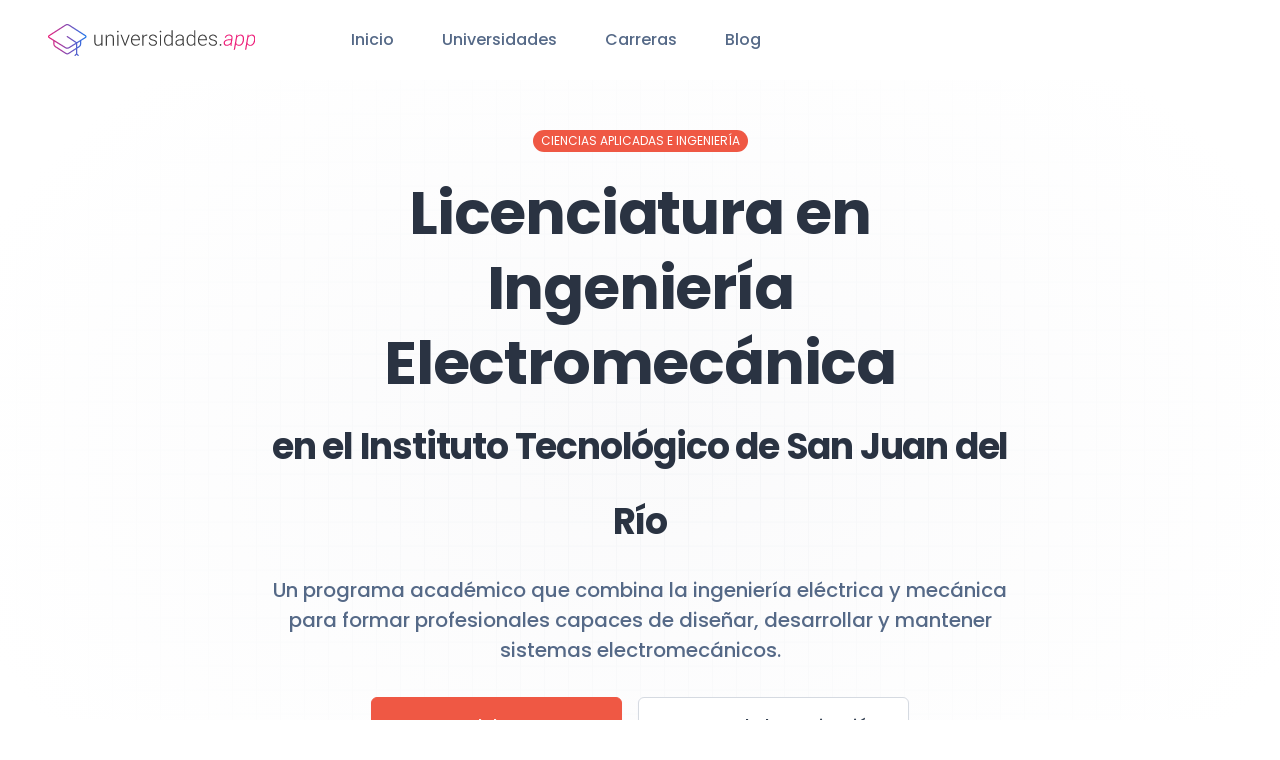

--- FILE ---
content_type: text/html; charset=UTF-8
request_url: https://universidades.app/instituciones/queretaro/instituto-tecnologico-de-san-juan-del-rio/licenciatura-en-ingenieria-electromecanica
body_size: 7807
content:
<!DOCTYPE html>
<html lang="es">
<head>
    <meta charset="UTF-8">
    <meta name="viewport" content="width=device-width, initial-scale=1, shrink-to-fit=no">
    <link rel="preconnect" href="https://fonts.gstatic.com">
    <link rel="stylesheet" href="https://fonts.googleapis.com/css2?family=Poppins:wght@400;500;600;700&display=swap">
    <meta name="description" content="La Licenciatura en Ingeniería Electromecánica es una carrera que integra la electricidad, la mecánica, la electrónica y la administración en un solo campo de estudio. Los estudiantes de este programa académico se preparan para diseñar, construir y ..." />
    <title>Licenciatura en Ingeniería Electromecánica  | Instituto Tecnológico de San Juan del Río  | Universidades.app</title>
    <meta property="og:title" content="Licenciatura en Ingeniería Electromecánica  | Instituto Tecnológico de San Juan del Río " />
    <meta property="og:description" content="La Licenciatura en Ingeniería Electromecánica es una carrera que integra la electricidad, la mecánica, la electrónica y la administración en un solo campo de estudio. Los estudiantes de este programa académico se preparan para diseñar, construir y ..." />
    <meta property="og:image" content="https://universidades.app/assets/img/og.png" />
    <!-- Google tag (gtag.js) -->
    <script async src="https://www.googletagmanager.com/gtag/js?id=G-H8J1571HTS"></script>
    <script>
        window.dataLayer = window.dataLayer || [];
        function gtag(){dataLayer.push(arguments);}
        gtag('js', new Date());

        gtag('config', 'G-H8J1571HTS');
    </script>

    <link rel="icon" type="image/png" href="/assets/img/favicon.png" />
    <link rel="stylesheet" href="/assets/css/style.css" />
    <script src="https://cdnjs.cloudflare.com/ajax/libs/jquery/3.6.0/jquery.min.js" integrity="sha512-894YE6QWD5I59HgZOGReFYm4dnWc1Qt5NtvYSaNcOP+u1T9qYdvdihz0PPSiiqn/+/3e7Jo4EaG7TubfWGUrMQ==" crossorigin="anonymous" referrerpolicy="no-referrer"></script>
    <script type='text/javascript' src='https://platform-api.sharethis.com/js/sharethis.js#property=6533ebdc05f82e001398700f&product=inline-share-buttons' async='async'></script>
    <script async src="https://pagead2.googlesyndication.com/pagead/js/adsbygoogle.js?client=ca-pub-3919164067994179"
     crossorigin="anonymous"></script>
</head>
<body class="antialiased bg-body text-body font-body">
<div id="fb-root"></div><section class="bg-white overflow-hidden px-8 fixed w-full z-50">
    <nav class="flex justify-between p-6 px-4">
        <div class="flex items-center">
            <a href="/">
                <img class="h-8" src="/assets/img/logo.svg" alt="Universidades.app Universidades y Carreras de México">
            </a>
            <ul class="hidden xl:flex ml-24">
                <li class="mr-12"><a class="text-coolGray-500 hover:text-coolGray-900 font-medium" href="/">Inicio</a></li>
                <li class="mr-12"><a class="text-coolGray-500 hover:text-coolGray-900 font-medium" href="/instituciones">Universidades</a></li>
                <li class="mr-12"><a class="text-coolGray-500 hover:text-coolGray-900 font-medium" href="/#carreras">Carreras</a></li>
                <li><a class="text-coolGray-500 hover:text-coolGray-900 font-medium" href="/blog">Blog</a></li>
            </ul>
        </div>
        <div class="hidden xl:flex items-center">
            <!--<div class="relative">
                <svg class="absolute top-1/2 left-4 transform -translate-y-1/2" width="16" height="16" viewbox="0 0 16 16" fill="none" xmlns="http://www.w3.org/2000/svg">
                    <path d="M14.0467 11.22L12.6667 9.80667C12.3698 9.5245 11.9954 9.33754 11.5915 9.26983C11.1876 9.20211 10.7726 9.25673 10.4 9.42667L9.80001 8.82667C10.5071 7.88194 10.8299 6.70445 10.7037 5.53122C10.5775 4.358 10.0115 3.27615 9.11963 2.50347C8.2278 1.73078 7.07637 1.32464 5.89712 1.36679C4.71788 1.40894 3.59838 1.89626 2.76399 2.73065C1.92961 3.56503 1.44229 4.68453 1.40014 5.86378C1.35799 7.04302 1.76413 8.19446 2.53681 9.08629C3.3095 9.97812 4.39134 10.5441 5.56457 10.6704C6.7378 10.7966 7.91529 10.4737 8.86001 9.76667L9.45335 10.36C9.26341 10.7331 9.19534 11.1564 9.25873 11.5702C9.32212 11.984 9.51377 12.3675 9.80668 12.6667L11.22 14.08C11.595 14.4545 12.1033 14.6649 12.6333 14.6649C13.1633 14.6649 13.6717 14.4545 14.0467 14.08C14.2372 13.8937 14.3885 13.6713 14.4919 13.4257C14.5952 13.1802 14.6484 12.9164 14.6484 12.65C14.6484 12.3836 14.5952 12.1198 14.4919 11.8743C14.3885 11.6287 14.2372 11.4063 14.0467 11.22V11.22ZM8.39335 8.39333C7.92684 8.85866 7.33288 9.1753 6.68651 9.30323C6.04013 9.43117 5.37034 9.36466 4.76175 9.11212C4.15315 8.85958 3.63305 8.43234 3.26716 7.88436C2.90126 7.33638 2.70597 6.69224 2.70597 6.03333C2.70597 5.37442 2.90126 4.73029 3.26716 4.18231C3.63305 3.63433 4.15315 3.20708 4.76175 2.95454C5.37034 2.702 6.04013 2.6355 6.68651 2.76343C7.33288 2.89137 7.92684 3.208 8.39335 3.67333C8.70377 3.98297 8.95005 4.35081 9.1181 4.75577C9.28614 5.16074 9.37264 5.59488 9.37264 6.03333C9.37264 6.47178 9.28614 6.90592 9.1181 7.31089C8.95005 7.71586 8.70377 8.08369 8.39335 8.39333V8.39333ZM13.1067 13.1067C13.0447 13.1692 12.971 13.2187 12.8897 13.2526C12.8085 13.2864 12.7214 13.3039 12.6333 13.3039C12.5453 13.3039 12.4582 13.2864 12.377 13.2526C12.2957 13.2187 12.222 13.1692 12.16 13.1067L10.7467 11.6933C10.6842 11.6314 10.6346 11.5576 10.6008 11.4764C10.5669 11.3951 10.5495 11.308 10.5495 11.22C10.5495 11.132 10.5669 11.0449 10.6008 10.9636C10.6346 10.8824 10.6842 10.8086 10.7467 10.7467C10.8087 10.6842 10.8824 10.6346 10.9636 10.6007C11.0449 10.5669 11.132 10.5495 11.22 10.5495C11.308 10.5495 11.3952 10.5669 11.4764 10.6007C11.5576 10.6346 11.6314 10.6842 11.6933 10.7467L13.1067 12.16C13.1692 12.222 13.2188 12.2957 13.2526 12.3769C13.2865 12.4582 13.3039 12.5453 13.3039 12.6333C13.3039 12.7213 13.2865 12.8085 13.2526 12.8897C13.2188 12.971 13.1692 13.0447 13.1067 13.1067V13.1067Z" fill="#BBC3CF"></path>
                </svg>
                <input class="w-52 h-9 py-1 pl-9 pr-4 text-sm text-coolGray-500 font-medium placeholder-coolGray-400 focus:outline-none focus:ring-2 focus:ring-red-500 focus:ring-opacity-50 border border-coolGray-200 rounded-lg shadow-xsm" type="text" placeholder="Search">
            </div>-->
        </div>
        <button class="navbar-burger self-center xl:hidden">
            <svg width="35" height="35" viewbox="0 0 32 32" fill="none" xmlns="http://www.w3.org/2000/svg">
                <rect class="text-coolGray-50" width="32" height="32" rx="6" fill="currentColor"></rect>
                <path class="text-coolGray-500" d="M7 12H25C25.2652 12 25.5196 11.8946 25.7071 11.7071C25.8946 11.5196 26 11.2652 26 11C26 10.7348 25.8946 10.4804 25.7071 10.2929C25.5196 10.1054 25.2652 10 25 10H7C6.73478 10 6.48043 10.1054 6.29289 10.2929C6.10536 10.4804 6 10.7348 6 11C6 11.2652 6.10536 11.5196 6.29289 11.7071C6.48043 11.8946 6.73478 12 7 12ZM25 15H7C6.73478 15 6.48043 15.1054 6.29289 15.2929C6.10536 15.4804 6 15.7348 6 16C6 16.2652 6.10536 16.5196 6.29289 16.7071C6.48043 16.8946 6.73478 17 7 17H25C25.2652 17 25.5196 16.8946 25.7071 16.7071C25.8946 16.5196 26 16.2652 26 16C26 15.7348 25.8946 15.4804 25.7071 15.2929C25.5196 15.1054 25.2652 15 25 15ZM25 20H7C6.73478 20 6.48043 20.1054 6.29289 20.2929C6.10536 20.4804 6 20.7348 6 21C6 21.2652 6.10536 21.5196 6.29289 21.7071C6.48043 21.8946 6.73478 22 7 22H25C25.2652 22 25.5196 21.8946 25.7071 21.7071C25.8946 21.5196 26 21.2652 26 21C26 20.7348 25.8946 20.4804 25.7071 20.2929C25.5196 20.1054 25.2652 20 25 20Z" fill="currentColor"></path>
            </svg>
        </button>
    </nav>
    <div class="navbar-menu hidden fixed top-0 left-0 z-50 w-full h-full bg-coolGray-900 bg-opacity-50">
        <div class="fixed top-0 left-0 bottom-0 w-full w-4/6 max-w-xs bg-white">
            <nav class="relative p-6 h-full overflow-y-auto">
                <a class="inline-block mb-2" href="#">
                    <img class="h-8" src="/assets/img/logo.svg" alt="Universidades.APP Universidades y Carreras de México">
                </a>
                <div class="relative mb-6">
                    <!--<svg class="absolute top-1/2 left-4 transform -translate-y-1/2" width="16" height="16" viewbox="0 0 16 16" fill="none" xmlns="http://www.w3.org/2000/svg">
                        <path d="M14.0467 11.22L12.6667 9.80667C12.3698 9.5245 11.9954 9.33754 11.5915 9.26983C11.1876 9.20211 10.7726 9.25673 10.4 9.42667L9.80001 8.82667C10.5071 7.88194 10.8299 6.70445 10.7037 5.53122C10.5775 4.358 10.0115 3.27615 9.11963 2.50347C8.2278 1.73078 7.07637 1.32464 5.89712 1.36679C4.71788 1.40894 3.59838 1.89626 2.76399 2.73065C1.92961 3.56503 1.44229 4.68453 1.40014 5.86378C1.35799 7.04302 1.76413 8.19446 2.53681 9.08629C3.3095 9.97812 4.39134 10.5441 5.56457 10.6704C6.7378 10.7966 7.91529 10.4737 8.86001 9.76667L9.45335 10.36C9.26341 10.7331 9.19534 11.1564 9.25873 11.5702C9.32212 11.984 9.51377 12.3675 9.80668 12.6667L11.22 14.08C11.595 14.4545 12.1033 14.6649 12.6333 14.6649C13.1633 14.6649 13.6717 14.4545 14.0467 14.08C14.2372 13.8937 14.3885 13.6713 14.4919 13.4257C14.5952 13.1802 14.6484 12.9164 14.6484 12.65C14.6484 12.3836 14.5952 12.1198 14.4919 11.8743C14.3885 11.6287 14.2372 11.4063 14.0467 11.22V11.22ZM8.39335 8.39333C7.92684 8.85866 7.33288 9.1753 6.68651 9.30323C6.04013 9.43117 5.37034 9.36466 4.76175 9.11212C4.15315 8.85958 3.63305 8.43234 3.26716 7.88436C2.90126 7.33638 2.70597 6.69224 2.70597 6.03333C2.70597 5.37442 2.90126 4.73029 3.26716 4.18231C3.63305 3.63433 4.15315 3.20708 4.76175 2.95454C5.37034 2.702 6.04013 2.6355 6.68651 2.76343C7.33288 2.89137 7.92684 3.208 8.39335 3.67333C8.70377 3.98297 8.95005 4.35081 9.1181 4.75577C9.28614 5.16074 9.37264 5.59488 9.37264 6.03333C9.37264 6.47178 9.28614 6.90592 9.1181 7.31089C8.95005 7.71586 8.70377 8.08369 8.39335 8.39333V8.39333ZM13.1067 13.1067C13.0447 13.1692 12.971 13.2187 12.8897 13.2526C12.8085 13.2864 12.7214 13.3039 12.6333 13.3039C12.5453 13.3039 12.4582 13.2864 12.377 13.2526C12.2957 13.2187 12.222 13.1692 12.16 13.1067L10.7467 11.6933C10.6842 11.6314 10.6346 11.5576 10.6008 11.4764C10.5669 11.3951 10.5495 11.308 10.5495 11.22C10.5495 11.132 10.5669 11.0449 10.6008 10.9636C10.6346 10.8824 10.6842 10.8086 10.7467 10.7467C10.8087 10.6842 10.8824 10.6346 10.9636 10.6007C11.0449 10.5669 11.132 10.5495 11.22 10.5495C11.308 10.5495 11.3952 10.5669 11.4764 10.6007C11.5576 10.6346 11.6314 10.6842 11.6933 10.7467L13.1067 12.16C13.1692 12.222 13.2188 12.2957 13.2526 12.3769C13.2865 12.4582 13.3039 12.5453 13.3039 12.6333C13.3039 12.7213 13.2865 12.8085 13.2526 12.8897C13.2188 12.971 13.1692 13.0447 13.1067 13.1067V13.1067Z" fill="#BBC3CF"></path>
                    </svg>
                    <input class="w-full h-9 py-1 pl-9 pr-4 text-sm text-coolGray-500 font-medium placeholder-coolGray-400 focus:outline-none focus:ring-2 focus:ring-red-500 focus:ring-opacity-50 border border-coolGray-200 rounded-lg shadow-xsm" type="text" placeholder="Search">-->
                </div>
                <ul>
                    <li><a class="block py-3 px-4 text-coolGray-500 hover:text-coolGray-900 font-medium hover:bg-coolGray-50 rounded-md" href="/">Inicio</a></li>
                    <li><a class="block py-3 px-4 text-coolGray-500 hover:text-coolGray-900 font-medium hover:bg-coolGray-50 rounded-md" href="/instituciones">Universidades</a></li>
                    <li><a class="block py-3 px-4 text-coolGray-500 hover:text-coolGray-900 font-medium hover:bg-coolGray-50 rounded-md" href="/#carreras">Carreras</a></li>
                    <li><a class="block py-3 px-4 text-coolGray-500 hover:text-coolGray-900 font-medium hover:bg-coolGray-50 rounded-md" href="/blog">Blog</a></li>
                </ul>
            </nav>
            <a class="navbar-close absolute top-5 p-4 right-3" href="#">
                <svg width="12" height="12" viewbox="0 0 12 12" fill="none" xmlns="http://www.w3.org/2000/svg">
                    <path d="M6.94004 6L11.14 1.80667C11.2656 1.68113 11.3361 1.51087 11.3361 1.33333C11.3361 1.1558 11.2656 0.985537 11.14 0.860002C11.0145 0.734466 10.8442 0.66394 10.6667 0.66394C10.4892 0.66394 10.3189 0.734466 10.1934 0.860002L6.00004 5.06L1.80671 0.860002C1.68117 0.734466 1.51091 0.663941 1.33337 0.663941C1.15584 0.663941 0.985576 0.734466 0.860041 0.860002C0.734505 0.985537 0.66398 1.1558 0.66398 1.33333C0.66398 1.51087 0.734505 1.68113 0.860041 1.80667L5.06004 6L0.860041 10.1933C0.797555 10.2553 0.747959 10.329 0.714113 10.4103C0.680267 10.4915 0.662842 10.5787 0.662842 10.6667C0.662842 10.7547 0.680267 10.8418 0.714113 10.9231C0.747959 11.0043 0.797555 11.078 0.860041 11.14C0.922016 11.2025 0.99575 11.2521 1.07699 11.2859C1.15823 11.3198 1.24537 11.3372 1.33337 11.3372C1.42138 11.3372 1.50852 11.3198 1.58976 11.2859C1.671 11.2521 1.74473 11.2025 1.80671 11.14L6.00004 6.94L10.1934 11.14C10.2554 11.2025 10.3291 11.2521 10.4103 11.2859C10.4916 11.3198 10.5787 11.3372 10.6667 11.3372C10.7547 11.3372 10.8419 11.3198 10.9231 11.2859C11.0043 11.2521 11.0781 11.2025 11.14 11.14C11.2025 11.078 11.2521 11.0043 11.286 10.9231C11.3198 10.8418 11.3372 10.7547 11.3372 10.6667C11.3372 10.5787 11.3198 10.4915 11.286 10.4103C11.2521 10.329 11.2025 10.2553 11.14 10.1933L6.94004 6Z" fill="#556987"></path>
                </svg>
            </a>
        </div>
    </div>
</section>    <section class="overflow-hidden"><div class="relative bg-white overflow-hidden" style="background-image: url('/assets/flex-ui/elements/pattern-white.svg'); background-position: center;">
            <div class="py-28 md:py-32">
                <div class="container px-4 mx-auto">
                    <div class="mx-auto text-center max-w-3xl">
                        <span class="inline-block py-px px-2 mb-6 text-xs leading-5 text-white bg-red-500 uppercase rounded-9xl">Ciencias Aplicadas e Ingeniería</span>
                        <h1 class="mb-6 text-3xl md:text-5xl lg:text-6xl leading-tight font-bold tracking-tighter" contenteditable="false">Licenciatura en Ingeniería Electromecánica<br/><span class="text-xl md:text-3xl lg:text-4xl">en el Instituto Tecnológico de San Juan del Río </span></h1>
                        <p class="mb-8 mx-auto text-lg md:text-xl text-coolGray-500 font-medium max-w-3xl">Un programa académico que combina la ingeniería eléctrica y mecánica para formar profesionales capaces de diseñar, desarrollar y mantener sistemas electromecánicos.</p>
                        <div class="flex flex-wrap justify-center">
                            <div class="w-full md:w-auto py-1 md:py-0 md:mr-4"><a class="inline-block py-5 px-7 w-full text-base md:text-lg leading-4 text-red-50 font-medium text-center bg-red-500 hover:bg-red-600 focus:ring-2 focus:ring-red-500 focus:ring-opacity-50 border border-red-500 rounded-md shadow-sm" href="#acerca-de">Acerca del Programa</a></div>
                            <div class="w-full md:w-auto py-1 md:py-0"><a class="inline-block py-5 px-7 w-full text-base md:text-lg leading-4 text-coolGray-800 font-medium text-center bg-white hover:bg-coolGray-100 focus:ring-2 focus:ring-coolGray-200 focus:ring-opacity-50 border border-coolGray-200 rounded-md shadow-sm" href="/instituciones/queretaro/instituto-tecnologico-de-san-juan-del-rio">Acerca de la Institución</a></div>
                        </div>
                    </div>
                </div>
            </div>
        </div>

    </section>

    <section class="pt-20 bg-coolGray-900"
             style="background-image: url('/assets/flex-ui/elements/pattern-dark.svg'); background-position: center;">
        <div class="container px-4 mx-auto">
            <div class="flex flex-wrap -mx-4 pb-16">
                <div class="w-full md:w-1/4 px-4 mb-10 md:mb-0">
                    <div class="max-w-xs mx-auto text-center">
                        <div class="inline-flex mb-6 items-center justify-center w-12 h-12 bg-red-500 rounded-full">
                            <i class="fa-solid fa-shield-halved text-white"></i>
                        </div>
                        <h3 class="mb-2 text-2xl leading-9 text-white font-bold" contenteditable="true">Estado</h3>
                        <a class="text-coolGray-400 hover:text-coolGray-500 font-medium" href="/cdn-cgi/l/email-protection#7b58">Querétaro</a>
                    </div>
                </div>
                <div class="w-full md:w-1/4 px-4 mb-10 md:mb-0">
                    <div class="max-w-xs mx-auto text-center">
                        <div class="inline-flex mb-6 items-center justify-center w-12 h-12 bg-red-500 rounded-full">
                            <i class="fa-solid fa-location-dot text-white"></i>
                        </div>
                        <h3 class="mb-2 text-2xl leading-9 text-white font-bold">Dirección</h3>
                        <p class="text-coolGray-400 font-medium">Av Tecnológico 2, Quintas de Guadalupe, 76800 San Juan del Río, Qro., México</p>
                    </div>
                </div>
                <div class="w-full md:w-1/4 px-4 mb-10 md:mb-0">
                    <div class="max-w-xs mx-auto text-center">
                        <div class="inline-flex mb-6 items-center justify-center w-12 h-12 bg-red-500 rounded-full">
                            <i class="fa-solid fa-globe text-white"></i>
                        </div>
                        <h3 class="mb-2 text-2xl leading-9 text-white font-bold">Sitio Web</h3>
                        <p class="text-coolGray-400 font-medium"><a href="https://sjuanrio.tecnm.mx/" target="_blank">https://sjuanrio.tecnm.mx/</a></p>
                    </div>
                </div>
                <div class="w-full md:w-1/4 px-4 mb-10 md:mb-0">
                    <div class="max-w-xs mx-auto text-center">
                        <div class="inline-flex mb-6 items-center justify-center w-12 h-12 bg-red-500 rounded-full">
                            <i class="fa-solid fa-phone text-white"></i>
                        </div>
                        <h3 class="mb-2 text-2xl leading-9 text-white font-bold">Teléfono</h3>
                        <p class="text-coolGray-400 font-medium">427 272 4118</p>
                    </div>
                </div>
            </div>
        </div>
    </section>


    <section id="acerca-de" class="py-16 md:py-24 bg-white" style="background-image: url('/assets/flex-ui/elements/pattern-white.svg'); background-repeat: no-repeat; background-position: center top;">
        <div class="container px-4 mx-auto">
            <div class="flex flex-wrap -mx-4 gap-x-12">
                <div class="w-full md:w-5/12 lg:w-4/12 xl:w-3/12 px-4 mb-8">
                    <ul class="pb-6 mb-8 border-b border-coolGray-100">
                          <li class="mb-2"><a class="inline-block py-2 text-coolGray-400 hover:text-coolGray-500 font-semibold" href="#descripcion">¿Por qué estudiar la Licenciatura en Ingeniería Electromecánica en el Instituto Tecnológico de San Juan del Río ?</a></li> <li class="mb-2"><a class="inline-block py-2 text-coolGray-400 hover:text-coolGray-500 font-semibold" href="#perfil_ingreso">Perfil de Ingreso</a></li> <li class="mb-2"><a class="inline-block py-2 text-coolGray-400 hover:text-coolGray-500 font-semibold" href="#perfil_egreso">Perfil de Egreso</a></li> <li class="mb-2"><a class="inline-block py-2 text-coolGray-400 hover:text-coolGray-500 font-semibold" href="#habilidades">Habilidades a Desarrollar</a></li> <li class="mb-2"><a class="inline-block py-2 text-coolGray-400 hover:text-coolGray-500 font-semibold" href="#campo_laboral">Campo Laboral</a></li>                    </ul>
                    <div>
                        <div class="sharethis-inline-share-buttons"></div>



                        <a class="block md:text-lg text-red-500 hover:text-red-600 font-semibold" href="/instituciones/queretaro/instituto-tecnologico-de-san-juan-del-rio#oferta-academica">
                            <i class="fa-solid fa-arrow-up-right-from-square"></i> Ver más programas en el Instituto Tecnológico de San Juan del Río                         </a>

                        <a class="block mt-8 md:text-lg text-red-500 hover:text-red-600 font-semibold" href="/carreras/licenciaturas/ingenieria-y-ciencias-aplicadas/ingenieria/licenciatura-en-ingenieria-electromecanica#instituciones">
                            <i class="fa-solid fa-arrow-up-right-from-square"></i> Ver otras instituciones con este programa
                        </a>

                                            </div>
                </div>
                <div class="w-full md:flex-1 px-4">
                    <h2 id="descripcion" class="mb-6 text-3xl md:text-3xl font-semibold text-coolGray-800"><i class="text-red-500 fa-solid fa-caret-right"></i> ¿Por qué estudiar la Licenciatura en Ingeniería Electromecánica en el Instituto Tecnológico de San Juan del Río ?</h2><p class="mb-4 text-base md:text-lg text-coolGray-500 text-justify">La <strong>Licenciatura en Ingeniería Electromecánica</strong> en el Instituto Tecnológico de San Juan del Río  es una carrera que integra la electricidad, la mecánica, la electrónica y la administración en un solo campo de estudio. Los estudiantes de este programa académico se preparan para diseñar, construir y operar sistemas electromecánicos, así como también para desarrollar soluciones eficientes y sostenibles a los desafíos del mundo moderno. </p>

<p class="mb-4 text-base md:text-lg text-coolGray-500 text-justify">Algunos de los temas que los estudiantes pueden explorar en esta carrera incluyen la generación y transmisión de energía eléctrica, la automatización de procesos industriales, la mecatrónica, la robótica, el mantenimiento de equipos electromecánicos y la gestión de proyectos. Además, los graduados de esta carrera tienen habilidades en liderazgo, comunicación y trabajo en equipo, lo que les permite destacarse en el mercado laboral.</p>

<p class="mb-4 text-base md:text-lg text-coolGray-500 text-justify">La <strong>Licenciatura en Ingeniería Electromecánica</strong> en el Instituto Tecnológico de San Juan del Río  ofrece a los estudiantes una formación integral que les permite dominar habilidades técnicas y de gestión, lo que los hace muy valorados en la industria. Además, es una carrera en constante evolución, lo que brinda a los estudiantes la oportunidad de desarrollarse en un campo que siempre presenta desafíos y oportunidades para el éxito profesional. </p><h2 id="perfil_ingreso" class="mb-6 mt-12 text-xl md:text-2xl font-semibold text-coolGray-800"><i class="text-red-500 fa-solid fa-caret-right"></i> Perfil de Ingreso</h2><p class="mb-4 text-base md:text-lg text-coolGray-500 text-justify">La <strong>Licenciatura en Ingeniería Electromecánica</strong> en el Instituto Tecnológico de San Juan del Río  es una carrera idónea para aquellos estudiantes que se interesan por los sistemas de energía, los procesos mecánicos y la automatización de procesos industriales. Los aspirantes a esta carrera deben tener un buen conocimiento de matemáticas y física, ya que la carrera está basada en el estudio y aplicación de los principios de estas disciplinas en el diseño y mantenimiento de sistemas electromecánicos.</p>

<p class="mb-4 text-base md:text-lg text-coolGray-500 text-justify">Además, los estudiantes que aspiren a cursar la <strong>Licenciatura en Ingeniería Electromecánica</strong> en el Instituto Tecnológico de San Juan del Río  deben ser personas perspicaces, creativas y con una gran capacidad para resolver problemas complejos. La carrera implica el uso de herramientas y tecnologías innovadoras, por lo que es importante que los aspirantes estén interesados ​​en el uso de tecnologías avanzadas para el diseño, construcción y mantenimiento de sistemas electromecánicos.</p>

<p class="mb-4 text-base md:text-lg text-coolGray-500 text-justify">En resumen, los estudiantes que deseen cursar la <strong>Licenciatura en Ingeniería Electromecánica</strong> en el Instituto Tecnológico de San Juan del Río  deben poseer una sólida formación en matemáticas y física, además de tener un gran interés en el diseño y construcción de sistemas electromecánicos. Esto, junto con una excelente capacidad de resolución de problemas, les permitirá llevar a cabo su actividad profesional de forma exitosa, abriendo las puertas a una amplia gama de oportunidades laborales en este campo.</p><h2 id="perfil_egreso" class="mb-6 mt-12 text-xl md:text-2xl font-semibold text-coolGray-800"><i class="text-red-500 fa-solid fa-caret-right"></i> Perfil de Egreso</h2><p class="mb-4 text-base md:text-lg text-coolGray-500 text-justify">La <strong>Licenciatura en Ingeniería Electromecánica</strong> en el Instituto Tecnológico de San Juan del Río  es un programa académico de nivel superior que tiene como objetivo formar a profesionales capaces de integrar los conocimientos de la ingeniería mecánica y la ingeniería eléctrica en proyectos de ingeniería. Durante su formación, los estudiantes aprenden a diseñar, construir, instalar y mantener sistemas electromecánicos complejos, además de conocer las normas y regulaciones aplicables a su área.</p>

<p class="mb-4 text-base md:text-lg text-coolGray-500 text-justify">El perfil de egreso de este programa académico incluye habilidades técnicas en áreas como la mecánica, la electricidad, la electrónica y la programación, así como la capacidad para trabajar en equipo y resolver problemas complejos. Los egresados también estarán preparados para liderar proyectos de ingeniería electromecánica y aplicar los principios de sustentabilidad en su trabajo.</p>

<p class="mb-4 text-base md:text-lg text-coolGray-500 text-justify">Como profesionales de la ingeniería electromecánica, los graduados de esta licenciatura estarán capacitados para trabajar en diversos sectores como la industria manufacturera, la energía, el transporte y la construcción. También podrán desempeñarse como consultores o emprendedores y desarrollar soluciones innovadoras en su campo de especialización.</p><h2 id="habilidades" class="mb-6 mt-12 text-xl md:text-2xl font-semibold text-coolGray-800"><i class="text-red-500 fa-solid fa-caret-right"></i> Habilidades a Desarrollar</h2><p class="mb-4 text-base md:text-lg text-coolGray-500 text-justify">La <strong>Licenciatura en Ingeniería Electromecánica</strong> en el Instituto Tecnológico de San Juan del Río  es un programa académico que se enfoca en la aplicación de fundamentos de la mecánica y la electricidad en la creación y mantenimiento de sistemas electromecánicos. A través de este programa, los estudiantes desarrollan habilidades técnicas en diseño mecánico, termodinámica, sistemas eléctricos y electrónica. También aprenden a efectuar cálculos térmicos, análisis de vibraciones, selección y dimensionado de componentes y dispositivos eléctricos.</p>

<p class="mb-4 text-base md:text-lg text-coolGray-500 text-justify">Además de habilidades técnicas, los estudiantes de la <strong>Licenciatura en Ingeniería Electromecánica</strong> en el Instituto Tecnológico de San Juan del Río  también desarrollan habilidades interpersonales y de liderazgo. El programa integra actividades de trabajo en equipo, presentaciones y proyectos que tienen como objetivo mejorar las habilidades de comunicación, toma de decisiones y negociación. Los estudiantes también pueden participar en programas de prácticas profesionales para adquirir experiencia práctica y mejorar sus habilidades laborales.</p>

<p class="mb-4 text-base md:text-lg text-coolGray-500 text-justify">En resumen, la <strong>Licenciatura en Ingeniería Electromecánica</strong> en el Instituto Tecnológico de San Juan del Río  es el programa ideal para aquellos interesados en el diseño y mantenimiento de sistemas electromecánicos. Los estudiantes de este programa adquieren habilidades técnicas avanzadas y habilidades interpersonales que les permiten destacar en la industria. Además, una vez graduados, tienen oportunidades de empleo en una amplia gama de campos, incluyendo la industria de la energía, el transporte, la fabricación y la ingeniería mecánica en general.</p><h2 id="campo_laboral" class="mb-6 mt-12 text-xl md:text-2xl font-semibold text-coolGray-800"><i class="text-red-500 fa-solid fa-caret-right"></i> Campo Laboral</h2><p class="mb-4 text-base md:text-lg text-coolGray-500 text-justify">La <strong>Licenciatura en Ingeniería Electromecánica</strong> en el Instituto Tecnológico de San Juan del Río  es un programa académico enfocado en formar profesionales que puedan diseñar y desarrollar sistemas electromecánicos, equipos y procesos industriales. Los egresados de este programa estarán capacitados para trabajar en el campo de la automatización industrial, en la creación de maquinarias y en la optimización de procesos productivos.</p>

<p class="mb-4 text-base md:text-lg text-coolGray-500 text-justify">El campo laboral de la <strong>Licenciatura en Ingeniería Electromecánica</strong> en el Instituto Tecnológico de San Juan del Río  es amplio y diverso. Los egresados de este programa pueden trabajar en diferentes industrias, desde la manufacturera hasta la alimentaria, pasando por la farmacéutica y la petroquímica. Además, también pueden desempeñarse en empresas de servicios técnicos, en la docencia o en la investigación y desarrollo.</p>

<p class="mb-4 text-base md:text-lg text-coolGray-500 text-justify">Entre las habilidades que los egresados de la <strong>Licenciatura en Ingeniería Electromecánica</strong> en el Instituto Tecnológico de San Juan del Río  deben poseer destacan el conocimiento en mecánica, electricidad y electrónica, la capacidad de análisis y resolución de problemas, el trabajo en equipo y la comunicación efectiva. Estas habilidades son altamente valoradas en cualquier sector industrial y hacen que la <strong>Licenciatura en Ingeniería Electromecánica</strong> en el Instituto Tecnológico de San Juan del Río  sea una opción atractiva y rentable para quienes deseen ingresar al mundo laboral con competencias sólidas y habilidades técnicas especializadas.</p>
                                    </div>
            </div>
        </div>
    </section>
<section class="bg-coolGray-900" style="background-image: url('/assets/flex-ui/elements/pattern-dark.svg'); background-position: center;">
    <div class="container px-4 mx-auto">
        <div class="pt-24 pb-11 mx-auto max-w-4xl">
            <a class="block md:mx-auto mb-5 max-w-max" href="#">
                <img class="h-10" src="/assets/img/logo-w.svg" alt="Universidades.APP Universidades y Carreras de México">
            </a>
            <div class="flex flex-wrap justify-center -mx-3 lg:-mx-6">
                <div class="w-full md:w-auto p-3 md:px-6"><a class="inline-block text-md text-coolGray-400 hover:text-coolGray-500 font-medium" href="/">Inicio</a></div>
                <div class="w-full md:w-auto p-3 md:px-6"><a class="inline-block text-md text-coolGray-400 hover:text-coolGray-500 font-medium" href="/instituciones">Universidades</a></div>
                <div class="w-full md:w-auto p-3 md:px-6"><a class="inline-block text-md text-coolGray-400 hover:text-coolGray-500 font-medium" href="/#carreras">Carreras</a></div>
                <div class="w-full md:w-auto p-3 md:px-6"><a class="inline-block text-md text-coolGray-400 hover:text-coolGray-500 font-medium" href="/blog">Blog</a></div>
                <div class="w-full md:w-auto p-3 md:px-6"><a class="inline-block text-md text-coolGray-400 hover:text-coolGray-500 font-medium" href="/aviso-de-privacidad">Aviso de Privacidad</a></div>
                <div class="w-full md:w-auto p-3 md:px-6"><a class="inline-block text-md text-coolGray-400 hover:text-coolGray-500 font-medium" href="/terminos-y-condiciones">Términos y Condiciones</a></div>
            </div>
        </div>
    </div>
    <div class="border-b border-coolGray-800"></div>
    <div class="container px-4 mx-auto">
        <p class="py-10 md:pb-20 text-lg md:text-xl text-coolGray-400 font-medium text-center">©2026 universidades.app. Todos los derechos reservados</p>
    </div>
</section>
<link rel="stylesheet" href="https://cdnjs.cloudflare.com/ajax/libs/font-awesome/6.4.2/css/all.min.css" integrity="sha512-z3gLpd7yknf1YoNbCzqRKc4qyor8gaKU1qmn+CShxbuBusANI9QpRohGBreCFkKxLhei6S9CQXFEbbKuqLg0DA==" crossorigin="anonymous" referrerpolicy="no-referrer" />
<script data-cfasync="false" src="/cdn-cgi/scripts/5c5dd728/cloudflare-static/email-decode.min.js"></script><script src="/assets/js/main.js"></script>
<script defer src="https://static.cloudflareinsights.com/beacon.min.js/vcd15cbe7772f49c399c6a5babf22c1241717689176015" integrity="sha512-ZpsOmlRQV6y907TI0dKBHq9Md29nnaEIPlkf84rnaERnq6zvWvPUqr2ft8M1aS28oN72PdrCzSjY4U6VaAw1EQ==" data-cf-beacon='{"version":"2024.11.0","token":"1e009d81b8c344a1945ad5d5ae974d84","r":1,"server_timing":{"name":{"cfCacheStatus":true,"cfEdge":true,"cfExtPri":true,"cfL4":true,"cfOrigin":true,"cfSpeedBrain":true},"location_startswith":null}}' crossorigin="anonymous"></script>
</body>
</html>

--- FILE ---
content_type: text/html; charset=utf-8
request_url: https://www.google.com/recaptcha/api2/aframe
body_size: 267
content:
<!DOCTYPE HTML><html><head><meta http-equiv="content-type" content="text/html; charset=UTF-8"></head><body><script nonce="4aLgznhbtxQYG3BAsjsBDQ">/** Anti-fraud and anti-abuse applications only. See google.com/recaptcha */ try{var clients={'sodar':'https://pagead2.googlesyndication.com/pagead/sodar?'};window.addEventListener("message",function(a){try{if(a.source===window.parent){var b=JSON.parse(a.data);var c=clients[b['id']];if(c){var d=document.createElement('img');d.src=c+b['params']+'&rc='+(localStorage.getItem("rc::a")?sessionStorage.getItem("rc::b"):"");window.document.body.appendChild(d);sessionStorage.setItem("rc::e",parseInt(sessionStorage.getItem("rc::e")||0)+1);localStorage.setItem("rc::h",'1769114703024');}}}catch(b){}});window.parent.postMessage("_grecaptcha_ready", "*");}catch(b){}</script></body></html>

--- FILE ---
content_type: text/css
request_url: https://universidades.app/assets/css/style.css
body_size: 15054
content:
/*
! tailwindcss v3.3.3 | MIT License | https://tailwindcss.com
*/

/*
1. Prevent padding and border from affecting element width. (https://github.com/mozdevs/cssremedy/issues/4)
2. Allow adding a border to an element by just adding a border-width. (https://github.com/tailwindcss/tailwindcss/pull/116)
*/

*,
::before,
::after {
  box-sizing: border-box;
  /* 1 */
  border-width: 0;
  /* 2 */
  border-style: solid;
  /* 2 */
  border-color: #e5e7eb;
  /* 2 */
}

::before,
::after {
  --tw-content: '';
}

/*
1. Use a consistent sensible line-height in all browsers.
2. Prevent adjustments of font size after orientation changes in iOS.
3. Use a more readable tab size.
4. Use the user's configured `sans` font-family by default.
5. Use the user's configured `sans` font-feature-settings by default.
6. Use the user's configured `sans` font-variation-settings by default.
*/

html {
  line-height: 1.5;
  /* 1 */
  -webkit-text-size-adjust: 100%;
  /* 2 */
  -moz-tab-size: 4;
  /* 3 */
  -o-tab-size: 4;
     tab-size: 4;
  /* 3 */
  font-family: "Poppins", ui-sans-serif, system-ui, -apple-system, BlinkMacSystemFont, "Segoe UI", Roboto, "Helvetica Neue", Arial, "Noto Sans", sans-serif, "Apple Color Emoji", "Segoe UI Emoji", "Segoe UI Symbol", "Noto Color Emoji";
  /* 4 */
  font-feature-settings: normal;
  /* 5 */
  font-variation-settings: normal;
  /* 6 */
}

/*
1. Remove the margin in all browsers.
2. Inherit line-height from `html` so users can set them as a class directly on the `html` element.
*/

body {
  margin: 0;
  /* 1 */
  line-height: inherit;
  /* 2 */
}

/*
1. Add the correct height in Firefox.
2. Correct the inheritance of border color in Firefox. (https://bugzilla.mozilla.org/show_bug.cgi?id=190655)
3. Ensure horizontal rules are visible by default.
*/

hr {
  height: 0;
  /* 1 */
  color: inherit;
  /* 2 */
  border-top-width: 1px;
  /* 3 */
}

/*
Add the correct text decoration in Chrome, Edge, and Safari.
*/

abbr:where([title]) {
  -webkit-text-decoration: underline dotted;
          text-decoration: underline dotted;
}

/*
Remove the default font size and weight for headings.
*/

h1,
h2,
h3,
h4,
h5,
h6 {
  font-size: inherit;
  font-weight: inherit;
}

/*
Reset links to optimize for opt-in styling instead of opt-out.
*/

a {
  color: inherit;
  text-decoration: inherit;
}

/*
Add the correct font weight in Edge and Safari.
*/

b,
strong {
  font-weight: bolder;
}

/*
1. Use the user's configured `mono` font family by default.
2. Correct the odd `em` font sizing in all browsers.
*/

code,
kbd,
samp,
pre {
  font-family: ui-monospace, SFMono-Regular, Menlo, Monaco, Consolas, "Liberation Mono", "Courier New", monospace;
  /* 1 */
  font-size: 1em;
  /* 2 */
}

/*
Add the correct font size in all browsers.
*/

small {
  font-size: 80%;
}

/*
Prevent `sub` and `sup` elements from affecting the line height in all browsers.
*/

sub,
sup {
  font-size: 75%;
  line-height: 0;
  position: relative;
  vertical-align: baseline;
}

sub {
  bottom: -0.25em;
}

sup {
  top: -0.5em;
}

/*
1. Remove text indentation from table contents in Chrome and Safari. (https://bugs.chromium.org/p/chromium/issues/detail?id=999088, https://bugs.webkit.org/show_bug.cgi?id=201297)
2. Correct table border color inheritance in all Chrome and Safari. (https://bugs.chromium.org/p/chromium/issues/detail?id=935729, https://bugs.webkit.org/show_bug.cgi?id=195016)
3. Remove gaps between table borders by default.
*/

table {
  text-indent: 0;
  /* 1 */
  border-color: inherit;
  /* 2 */
  border-collapse: collapse;
  /* 3 */
}

/*
1. Change the font styles in all browsers.
2. Remove the margin in Firefox and Safari.
3. Remove default padding in all browsers.
*/

button,
input,
optgroup,
select,
textarea {
  font-family: inherit;
  /* 1 */
  font-feature-settings: inherit;
  /* 1 */
  font-variation-settings: inherit;
  /* 1 */
  font-size: 100%;
  /* 1 */
  font-weight: inherit;
  /* 1 */
  line-height: inherit;
  /* 1 */
  color: inherit;
  /* 1 */
  margin: 0;
  /* 2 */
  padding: 0;
  /* 3 */
}

/*
Remove the inheritance of text transform in Edge and Firefox.
*/

button,
select {
  text-transform: none;
}

/*
1. Correct the inability to style clickable types in iOS and Safari.
2. Remove default button styles.
*/

button,
[type='button'],
[type='reset'],
[type='submit'] {
  -webkit-appearance: button;
  /* 1 */
  background-color: transparent;
  /* 2 */
  background-image: none;
  /* 2 */
}

/*
Use the modern Firefox focus style for all focusable elements.
*/

:-moz-focusring {
  outline: auto;
}

/*
Remove the additional `:invalid` styles in Firefox. (https://github.com/mozilla/gecko-dev/blob/2f9eacd9d3d995c937b4251a5557d95d494c9be1/layout/style/res/forms.css#L728-L737)
*/

:-moz-ui-invalid {
  box-shadow: none;
}

/*
Add the correct vertical alignment in Chrome and Firefox.
*/

progress {
  vertical-align: baseline;
}

/*
Correct the cursor style of increment and decrement buttons in Safari.
*/

::-webkit-inner-spin-button,
::-webkit-outer-spin-button {
  height: auto;
}

/*
1. Correct the odd appearance in Chrome and Safari.
2. Correct the outline style in Safari.
*/

[type='search'] {
  -webkit-appearance: textfield;
  /* 1 */
  outline-offset: -2px;
  /* 2 */
}

/*
Remove the inner padding in Chrome and Safari on macOS.
*/

::-webkit-search-decoration {
  -webkit-appearance: none;
}

/*
1. Correct the inability to style clickable types in iOS and Safari.
2. Change font properties to `inherit` in Safari.
*/

::-webkit-file-upload-button {
  -webkit-appearance: button;
  /* 1 */
  font: inherit;
  /* 2 */
}

/*
Add the correct display in Chrome and Safari.
*/

summary {
  display: list-item;
}

/*
Removes the default spacing and border for appropriate elements.
*/

blockquote,
dl,
dd,
h1,
h2,
h3,
h4,
h5,
h6,
hr,
figure,
p,
pre {
  margin: 0;
}

fieldset {
  margin: 0;
  padding: 0;
}

legend {
  padding: 0;
}

ol,
ul,
menu {
  list-style: none;
  margin: 0;
  padding: 0;
}

/*
Reset default styling for dialogs.
*/

dialog {
  padding: 0;
}

/*
Prevent resizing textareas horizontally by default.
*/

textarea {
  resize: vertical;
}

/*
1. Reset the default placeholder opacity in Firefox. (https://github.com/tailwindlabs/tailwindcss/issues/3300)
2. Set the default placeholder color to the user's configured gray 400 color.
*/

input::-moz-placeholder, textarea::-moz-placeholder {
  opacity: 1;
  /* 1 */
  color: #9ca3af;
  /* 2 */
}

input::placeholder,
textarea::placeholder {
  opacity: 1;
  /* 1 */
  color: #9ca3af;
  /* 2 */
}

/*
Set the default cursor for buttons.
*/

button,
[role="button"] {
  cursor: pointer;
}

/*
Make sure disabled buttons don't get the pointer cursor.
*/

:disabled {
  cursor: default;
}

/*
1. Make replaced elements `display: block` by default. (https://github.com/mozdevs/cssremedy/issues/14)
2. Add `vertical-align: middle` to align replaced elements more sensibly by default. (https://github.com/jensimmons/cssremedy/issues/14#issuecomment-634934210)
   This can trigger a poorly considered lint error in some tools but is included by design.
*/

img,
svg,
video,
canvas,
audio,
iframe,
embed,
object {
  display: block;
  /* 1 */
  vertical-align: middle;
  /* 2 */
}

/*
Constrain images and videos to the parent width and preserve their intrinsic aspect ratio. (https://github.com/mozdevs/cssremedy/issues/14)
*/

img,
video {
  max-width: 100%;
  height: auto;
}

/* Make elements with the HTML hidden attribute stay hidden by default */

[hidden] {
  display: none;
}

*, ::before, ::after {
  --tw-border-spacing-x: 0;
  --tw-border-spacing-y: 0;
  --tw-translate-x: 0;
  --tw-translate-y: 0;
  --tw-rotate: 0;
  --tw-skew-x: 0;
  --tw-skew-y: 0;
  --tw-scale-x: 1;
  --tw-scale-y: 1;
  --tw-pan-x:  ;
  --tw-pan-y:  ;
  --tw-pinch-zoom:  ;
  --tw-scroll-snap-strictness: proximity;
  --tw-gradient-from-position:  ;
  --tw-gradient-via-position:  ;
  --tw-gradient-to-position:  ;
  --tw-ordinal:  ;
  --tw-slashed-zero:  ;
  --tw-numeric-figure:  ;
  --tw-numeric-spacing:  ;
  --tw-numeric-fraction:  ;
  --tw-ring-inset:  ;
  --tw-ring-offset-width: 0px;
  --tw-ring-offset-color: #fff;
  --tw-ring-color: rgb(59 130 246 / 0.5);
  --tw-ring-offset-shadow: 0 0 #0000;
  --tw-ring-shadow: 0 0 #0000;
  --tw-shadow: 0 0 #0000;
  --tw-shadow-colored: 0 0 #0000;
  --tw-blur:  ;
  --tw-brightness:  ;
  --tw-contrast:  ;
  --tw-grayscale:  ;
  --tw-hue-rotate:  ;
  --tw-invert:  ;
  --tw-saturate:  ;
  --tw-sepia:  ;
  --tw-drop-shadow:  ;
  --tw-backdrop-blur:  ;
  --tw-backdrop-brightness:  ;
  --tw-backdrop-contrast:  ;
  --tw-backdrop-grayscale:  ;
  --tw-backdrop-hue-rotate:  ;
  --tw-backdrop-invert:  ;
  --tw-backdrop-opacity:  ;
  --tw-backdrop-saturate:  ;
  --tw-backdrop-sepia:  ;
}

::backdrop {
  --tw-border-spacing-x: 0;
  --tw-border-spacing-y: 0;
  --tw-translate-x: 0;
  --tw-translate-y: 0;
  --tw-rotate: 0;
  --tw-skew-x: 0;
  --tw-skew-y: 0;
  --tw-scale-x: 1;
  --tw-scale-y: 1;
  --tw-pan-x:  ;
  --tw-pan-y:  ;
  --tw-pinch-zoom:  ;
  --tw-scroll-snap-strictness: proximity;
  --tw-gradient-from-position:  ;
  --tw-gradient-via-position:  ;
  --tw-gradient-to-position:  ;
  --tw-ordinal:  ;
  --tw-slashed-zero:  ;
  --tw-numeric-figure:  ;
  --tw-numeric-spacing:  ;
  --tw-numeric-fraction:  ;
  --tw-ring-inset:  ;
  --tw-ring-offset-width: 0px;
  --tw-ring-offset-color: #fff;
  --tw-ring-color: rgb(59 130 246 / 0.5);
  --tw-ring-offset-shadow: 0 0 #0000;
  --tw-ring-shadow: 0 0 #0000;
  --tw-shadow: 0 0 #0000;
  --tw-shadow-colored: 0 0 #0000;
  --tw-blur:  ;
  --tw-brightness:  ;
  --tw-contrast:  ;
  --tw-grayscale:  ;
  --tw-hue-rotate:  ;
  --tw-invert:  ;
  --tw-saturate:  ;
  --tw-sepia:  ;
  --tw-drop-shadow:  ;
  --tw-backdrop-blur:  ;
  --tw-backdrop-brightness:  ;
  --tw-backdrop-contrast:  ;
  --tw-backdrop-grayscale:  ;
  --tw-backdrop-hue-rotate:  ;
  --tw-backdrop-invert:  ;
  --tw-backdrop-opacity:  ;
  --tw-backdrop-saturate:  ;
  --tw-backdrop-sepia:  ;
}

.container {
  width: 100%;
}

@media (min-width: 640px) {
  .container {
    max-width: 640px;
  }
}

@media (min-width: 768px) {
  .container {
    max-width: 768px;
  }
}

@media (min-width: 1024px) {
  .container {
    max-width: 1024px;
  }
}

@media (min-width: 1280px) {
  .container {
    max-width: 1280px;
  }
}

@media (min-width: 1536px) {
  .container {
    max-width: 1536px;
  }
}

.prose {
  color: var(--tw-prose-body);
  max-width: 65ch;
}

.prose :where(p):not(:where([class~="not-prose"],[class~="not-prose"] *)) {
  margin-top: 1.25em;
  margin-bottom: 1.25em;
}

.prose :where([class~="lead"]):not(:where([class~="not-prose"],[class~="not-prose"] *)) {
  color: var(--tw-prose-lead);
  font-size: 1.25em;
  line-height: 1.6;
  margin-top: 1.2em;
  margin-bottom: 1.2em;
}

.prose :where(a):not(:where([class~="not-prose"],[class~="not-prose"] *)) {
  color: var(--tw-prose-links);
  text-decoration: underline;
  font-weight: 500;
}

.prose :where(strong):not(:where([class~="not-prose"],[class~="not-prose"] *)) {
  color: var(--tw-prose-bold);
  font-weight: 600;
}

.prose :where(a strong):not(:where([class~="not-prose"],[class~="not-prose"] *)) {
  color: inherit;
}

.prose :where(blockquote strong):not(:where([class~="not-prose"],[class~="not-prose"] *)) {
  color: inherit;
}

.prose :where(thead th strong):not(:where([class~="not-prose"],[class~="not-prose"] *)) {
  color: inherit;
}

.prose :where(ol):not(:where([class~="not-prose"],[class~="not-prose"] *)) {
  list-style-type: decimal;
  margin-top: 1.25em;
  margin-bottom: 1.25em;
  -webkit-padding-start: 1.625em;
          padding-inline-start: 1.625em;
}

.prose :where(ol[type="A"]):not(:where([class~="not-prose"],[class~="not-prose"] *)) {
  list-style-type: upper-alpha;
}

.prose :where(ol[type="a"]):not(:where([class~="not-prose"],[class~="not-prose"] *)) {
  list-style-type: lower-alpha;
}

.prose :where(ol[type="A" s]):not(:where([class~="not-prose"],[class~="not-prose"] *)) {
  list-style-type: upper-alpha;
}

.prose :where(ol[type="a" s]):not(:where([class~="not-prose"],[class~="not-prose"] *)) {
  list-style-type: lower-alpha;
}

.prose :where(ol[type="I"]):not(:where([class~="not-prose"],[class~="not-prose"] *)) {
  list-style-type: upper-roman;
}

.prose :where(ol[type="i"]):not(:where([class~="not-prose"],[class~="not-prose"] *)) {
  list-style-type: lower-roman;
}

.prose :where(ol[type="I" s]):not(:where([class~="not-prose"],[class~="not-prose"] *)) {
  list-style-type: upper-roman;
}

.prose :where(ol[type="i" s]):not(:where([class~="not-prose"],[class~="not-prose"] *)) {
  list-style-type: lower-roman;
}

.prose :where(ol[type="1"]):not(:where([class~="not-prose"],[class~="not-prose"] *)) {
  list-style-type: decimal;
}

.prose :where(ul):not(:where([class~="not-prose"],[class~="not-prose"] *)) {
  list-style-type: disc;
  margin-top: 1.25em;
  margin-bottom: 1.25em;
  -webkit-padding-start: 1.625em;
          padding-inline-start: 1.625em;
}

.prose :where(ol > li):not(:where([class~="not-prose"],[class~="not-prose"] *))::marker {
  font-weight: 400;
  color: var(--tw-prose-counters);
}

.prose :where(ul > li):not(:where([class~="not-prose"],[class~="not-prose"] *))::marker {
  color: var(--tw-prose-bullets);
}

.prose :where(dt):not(:where([class~="not-prose"],[class~="not-prose"] *)) {
  color: var(--tw-prose-headings);
  font-weight: 600;
  margin-top: 1.25em;
}

.prose :where(hr):not(:where([class~="not-prose"],[class~="not-prose"] *)) {
  border-color: var(--tw-prose-hr);
  border-top-width: 1px;
  margin-top: 3em;
  margin-bottom: 3em;
}

.prose :where(blockquote):not(:where([class~="not-prose"],[class~="not-prose"] *)) {
  font-weight: 500;
  font-style: italic;
  color: var(--tw-prose-quotes);
  border-inline-start-width: 0.25rem;
  border-inline-start-color: var(--tw-prose-quote-borders);
  quotes: "\201C""\201D""\2018""\2019";
  margin-top: 1.6em;
  margin-bottom: 1.6em;
  -webkit-padding-start: 1em;
          padding-inline-start: 1em;
}

.prose :where(blockquote p:first-of-type):not(:where([class~="not-prose"],[class~="not-prose"] *))::before {
  content: open-quote;
}

.prose :where(blockquote p:last-of-type):not(:where([class~="not-prose"],[class~="not-prose"] *))::after {
  content: close-quote;
}

.prose :where(h1):not(:where([class~="not-prose"],[class~="not-prose"] *)) {
  color: var(--tw-prose-headings);
  font-weight: 800;
  font-size: 2.25em;
  margin-top: 0;
  margin-bottom: 0.8888889em;
  line-height: 1.1111111;
}

.prose :where(h1 strong):not(:where([class~="not-prose"],[class~="not-prose"] *)) {
  font-weight: 900;
  color: inherit;
}

.prose :where(h2):not(:where([class~="not-prose"],[class~="not-prose"] *)) {
  color: var(--tw-prose-headings);
  font-weight: 700;
  font-size: 1.5em;
  margin-top: 2em;
  margin-bottom: 1em;
  line-height: 1.3333333;
}

.prose :where(h2 strong):not(:where([class~="not-prose"],[class~="not-prose"] *)) {
  font-weight: 800;
  color: inherit;
}

.prose :where(h3):not(:where([class~="not-prose"],[class~="not-prose"] *)) {
  color: var(--tw-prose-headings);
  font-weight: 600;
  font-size: 1.25em;
  margin-top: 1.6em;
  margin-bottom: 0.6em;
  line-height: 1.6;
}

.prose :where(h3 strong):not(:where([class~="not-prose"],[class~="not-prose"] *)) {
  font-weight: 700;
  color: inherit;
}

.prose :where(h4):not(:where([class~="not-prose"],[class~="not-prose"] *)) {
  color: var(--tw-prose-headings);
  font-weight: 600;
  margin-top: 1.5em;
  margin-bottom: 0.5em;
  line-height: 1.5;
}

.prose :where(h4 strong):not(:where([class~="not-prose"],[class~="not-prose"] *)) {
  font-weight: 700;
  color: inherit;
}

.prose :where(img):not(:where([class~="not-prose"],[class~="not-prose"] *)) {
  margin-top: 2em;
  margin-bottom: 2em;
}

.prose :where(picture):not(:where([class~="not-prose"],[class~="not-prose"] *)) {
  display: block;
  margin-top: 2em;
  margin-bottom: 2em;
}

.prose :where(video):not(:where([class~="not-prose"],[class~="not-prose"] *)) {
  margin-top: 2em;
  margin-bottom: 2em;
}

.prose :where(kbd):not(:where([class~="not-prose"],[class~="not-prose"] *)) {
  font-weight: 500;
  font-family: inherit;
  color: var(--tw-prose-kbd);
  box-shadow: 0 0 0 1px rgb(var(--tw-prose-kbd-shadows) / 10%), 0 3px 0 rgb(var(--tw-prose-kbd-shadows) / 10%);
  font-size: 0.875em;
  border-radius: 0.3125rem;
  padding-top: 0.1875em;
  -webkit-padding-end: 0.375em;
          padding-inline-end: 0.375em;
  padding-bottom: 0.1875em;
  -webkit-padding-start: 0.375em;
          padding-inline-start: 0.375em;
}

.prose :where(code):not(:where([class~="not-prose"],[class~="not-prose"] *)) {
  color: var(--tw-prose-code);
  font-weight: 600;
  font-size: 0.875em;
}

.prose :where(code):not(:where([class~="not-prose"],[class~="not-prose"] *))::before {
  content: "`";
}

.prose :where(code):not(:where([class~="not-prose"],[class~="not-prose"] *))::after {
  content: "`";
}

.prose :where(a code):not(:where([class~="not-prose"],[class~="not-prose"] *)) {
  color: inherit;
}

.prose :where(h1 code):not(:where([class~="not-prose"],[class~="not-prose"] *)) {
  color: inherit;
}

.prose :where(h2 code):not(:where([class~="not-prose"],[class~="not-prose"] *)) {
  color: inherit;
  font-size: 0.875em;
}

.prose :where(h3 code):not(:where([class~="not-prose"],[class~="not-prose"] *)) {
  color: inherit;
  font-size: 0.9em;
}

.prose :where(h4 code):not(:where([class~="not-prose"],[class~="not-prose"] *)) {
  color: inherit;
}

.prose :where(blockquote code):not(:where([class~="not-prose"],[class~="not-prose"] *)) {
  color: inherit;
}

.prose :where(thead th code):not(:where([class~="not-prose"],[class~="not-prose"] *)) {
  color: inherit;
}

.prose :where(pre):not(:where([class~="not-prose"],[class~="not-prose"] *)) {
  color: var(--tw-prose-pre-code);
  background-color: var(--tw-prose-pre-bg);
  overflow-x: auto;
  font-weight: 400;
  font-size: 0.875em;
  line-height: 1.7142857;
  margin-top: 1.7142857em;
  margin-bottom: 1.7142857em;
  border-radius: 0.375rem;
  padding-top: 0.8571429em;
  -webkit-padding-end: 1.1428571em;
          padding-inline-end: 1.1428571em;
  padding-bottom: 0.8571429em;
  -webkit-padding-start: 1.1428571em;
          padding-inline-start: 1.1428571em;
}

.prose :where(pre code):not(:where([class~="not-prose"],[class~="not-prose"] *)) {
  background-color: transparent;
  border-width: 0;
  border-radius: 0;
  padding: 0;
  font-weight: inherit;
  color: inherit;
  font-size: inherit;
  font-family: inherit;
  line-height: inherit;
}

.prose :where(pre code):not(:where([class~="not-prose"],[class~="not-prose"] *))::before {
  content: none;
}

.prose :where(pre code):not(:where([class~="not-prose"],[class~="not-prose"] *))::after {
  content: none;
}

.prose :where(table):not(:where([class~="not-prose"],[class~="not-prose"] *)) {
  width: 100%;
  table-layout: auto;
  text-align: start;
  margin-top: 2em;
  margin-bottom: 2em;
  font-size: 0.875em;
  line-height: 1.7142857;
}

.prose :where(thead):not(:where([class~="not-prose"],[class~="not-prose"] *)) {
  border-bottom-width: 1px;
  border-bottom-color: var(--tw-prose-th-borders);
}

.prose :where(thead th):not(:where([class~="not-prose"],[class~="not-prose"] *)) {
  color: var(--tw-prose-headings);
  font-weight: 600;
  vertical-align: bottom;
  -webkit-padding-end: 0.5714286em;
          padding-inline-end: 0.5714286em;
  padding-bottom: 0.5714286em;
  -webkit-padding-start: 0.5714286em;
          padding-inline-start: 0.5714286em;
}

.prose :where(tbody tr):not(:where([class~="not-prose"],[class~="not-prose"] *)) {
  border-bottom-width: 1px;
  border-bottom-color: var(--tw-prose-td-borders);
}

.prose :where(tbody tr:last-child):not(:where([class~="not-prose"],[class~="not-prose"] *)) {
  border-bottom-width: 0;
}

.prose :where(tbody td):not(:where([class~="not-prose"],[class~="not-prose"] *)) {
  vertical-align: baseline;
}

.prose :where(tfoot):not(:where([class~="not-prose"],[class~="not-prose"] *)) {
  border-top-width: 1px;
  border-top-color: var(--tw-prose-th-borders);
}

.prose :where(tfoot td):not(:where([class~="not-prose"],[class~="not-prose"] *)) {
  vertical-align: top;
}

.prose :where(figure > *):not(:where([class~="not-prose"],[class~="not-prose"] *)) {
  margin-top: 0;
  margin-bottom: 0;
}

.prose :where(figcaption):not(:where([class~="not-prose"],[class~="not-prose"] *)) {
  color: var(--tw-prose-captions);
  font-size: 0.875em;
  line-height: 1.4285714;
  margin-top: 0.8571429em;
}

.prose {
  --tw-prose-body: #374151;
  --tw-prose-headings: #111827;
  --tw-prose-lead: #4b5563;
  --tw-prose-links: #111827;
  --tw-prose-bold: #111827;
  --tw-prose-counters: #6b7280;
  --tw-prose-bullets: #d1d5db;
  --tw-prose-hr: #e5e7eb;
  --tw-prose-quotes: #111827;
  --tw-prose-quote-borders: #e5e7eb;
  --tw-prose-captions: #6b7280;
  --tw-prose-kbd: #111827;
  --tw-prose-kbd-shadows: 17 24 39;
  --tw-prose-code: #111827;
  --tw-prose-pre-code: #e5e7eb;
  --tw-prose-pre-bg: #1f2937;
  --tw-prose-th-borders: #d1d5db;
  --tw-prose-td-borders: #e5e7eb;
  --tw-prose-invert-body: #d1d5db;
  --tw-prose-invert-headings: #fff;
  --tw-prose-invert-lead: #9ca3af;
  --tw-prose-invert-links: #fff;
  --tw-prose-invert-bold: #fff;
  --tw-prose-invert-counters: #9ca3af;
  --tw-prose-invert-bullets: #4b5563;
  --tw-prose-invert-hr: #374151;
  --tw-prose-invert-quotes: #f3f4f6;
  --tw-prose-invert-quote-borders: #374151;
  --tw-prose-invert-captions: #9ca3af;
  --tw-prose-invert-kbd: #fff;
  --tw-prose-invert-kbd-shadows: 255 255 255;
  --tw-prose-invert-code: #fff;
  --tw-prose-invert-pre-code: #d1d5db;
  --tw-prose-invert-pre-bg: rgb(0 0 0 / 50%);
  --tw-prose-invert-th-borders: #4b5563;
  --tw-prose-invert-td-borders: #374151;
  font-size: 1rem;
  line-height: 1.75;
}

.prose :where(picture > img):not(:where([class~="not-prose"],[class~="not-prose"] *)) {
  margin-top: 0;
  margin-bottom: 0;
}

.prose :where(li):not(:where([class~="not-prose"],[class~="not-prose"] *)) {
  margin-top: 0.5em;
  margin-bottom: 0.5em;
}

.prose :where(ol > li):not(:where([class~="not-prose"],[class~="not-prose"] *)) {
  -webkit-padding-start: 0.375em;
          padding-inline-start: 0.375em;
}

.prose :where(ul > li):not(:where([class~="not-prose"],[class~="not-prose"] *)) {
  -webkit-padding-start: 0.375em;
          padding-inline-start: 0.375em;
}

.prose :where(.prose > ul > li p):not(:where([class~="not-prose"],[class~="not-prose"] *)) {
  margin-top: 0.75em;
  margin-bottom: 0.75em;
}

.prose :where(.prose > ul > li > p:first-child):not(:where([class~="not-prose"],[class~="not-prose"] *)) {
  margin-top: 1.25em;
}

.prose :where(.prose > ul > li > p:last-child):not(:where([class~="not-prose"],[class~="not-prose"] *)) {
  margin-bottom: 1.25em;
}

.prose :where(.prose > ol > li > p:first-child):not(:where([class~="not-prose"],[class~="not-prose"] *)) {
  margin-top: 1.25em;
}

.prose :where(.prose > ol > li > p:last-child):not(:where([class~="not-prose"],[class~="not-prose"] *)) {
  margin-bottom: 1.25em;
}

.prose :where(ul ul, ul ol, ol ul, ol ol):not(:where([class~="not-prose"],[class~="not-prose"] *)) {
  margin-top: 0.75em;
  margin-bottom: 0.75em;
}

.prose :where(dl):not(:where([class~="not-prose"],[class~="not-prose"] *)) {
  margin-top: 1.25em;
  margin-bottom: 1.25em;
}

.prose :where(dd):not(:where([class~="not-prose"],[class~="not-prose"] *)) {
  margin-top: 0.5em;
  -webkit-padding-start: 1.625em;
          padding-inline-start: 1.625em;
}

.prose :where(hr + *):not(:where([class~="not-prose"],[class~="not-prose"] *)) {
  margin-top: 0;
}

.prose :where(h2 + *):not(:where([class~="not-prose"],[class~="not-prose"] *)) {
  margin-top: 0;
}

.prose :where(h3 + *):not(:where([class~="not-prose"],[class~="not-prose"] *)) {
  margin-top: 0;
}

.prose :where(h4 + *):not(:where([class~="not-prose"],[class~="not-prose"] *)) {
  margin-top: 0;
}

.prose :where(thead th:first-child):not(:where([class~="not-prose"],[class~="not-prose"] *)) {
  -webkit-padding-start: 0;
          padding-inline-start: 0;
}

.prose :where(thead th:last-child):not(:where([class~="not-prose"],[class~="not-prose"] *)) {
  -webkit-padding-end: 0;
          padding-inline-end: 0;
}

.prose :where(tbody td, tfoot td):not(:where([class~="not-prose"],[class~="not-prose"] *)) {
  padding-top: 0.5714286em;
  -webkit-padding-end: 0.5714286em;
          padding-inline-end: 0.5714286em;
  padding-bottom: 0.5714286em;
  -webkit-padding-start: 0.5714286em;
          padding-inline-start: 0.5714286em;
}

.prose :where(tbody td:first-child, tfoot td:first-child):not(:where([class~="not-prose"],[class~="not-prose"] *)) {
  -webkit-padding-start: 0;
          padding-inline-start: 0;
}

.prose :where(tbody td:last-child, tfoot td:last-child):not(:where([class~="not-prose"],[class~="not-prose"] *)) {
  -webkit-padding-end: 0;
          padding-inline-end: 0;
}

.prose :where(figure):not(:where([class~="not-prose"],[class~="not-prose"] *)) {
  margin-top: 2em;
  margin-bottom: 2em;
}

.prose :where(.prose > :first-child):not(:where([class~="not-prose"],[class~="not-prose"] *)) {
  margin-top: 0;
}

.prose :where(.prose > :last-child):not(:where([class~="not-prose"],[class~="not-prose"] *)) {
  margin-bottom: 0;
}

.prose-lg {
  font-size: 1.125rem;
  line-height: 1.7777778;
}

.prose-lg :where(p):not(:where([class~="not-prose"],[class~="not-prose"] *)) {
  margin-top: 1.3333333em;
  margin-bottom: 1.3333333em;
}

.prose-lg :where([class~="lead"]):not(:where([class~="not-prose"],[class~="not-prose"] *)) {
  font-size: 1.2222222em;
  line-height: 1.4545455;
  margin-top: 1.0909091em;
  margin-bottom: 1.0909091em;
}

.prose-lg :where(blockquote):not(:where([class~="not-prose"],[class~="not-prose"] *)) {
  margin-top: 1.6666667em;
  margin-bottom: 1.6666667em;
  -webkit-padding-start: 1em;
          padding-inline-start: 1em;
}

.prose-lg :where(h1):not(:where([class~="not-prose"],[class~="not-prose"] *)) {
  font-size: 2.6666667em;
  margin-top: 0;
  margin-bottom: 0.8333333em;
  line-height: 1;
}

.prose-lg :where(h2):not(:where([class~="not-prose"],[class~="not-prose"] *)) {
  font-size: 1.6666667em;
  margin-top: 1.8666667em;
  margin-bottom: 1.0666667em;
  line-height: 1.3333333;
}

.prose-lg :where(h3):not(:where([class~="not-prose"],[class~="not-prose"] *)) {
  font-size: 1.3333333em;
  margin-top: 1.6666667em;
  margin-bottom: 0.6666667em;
  line-height: 1.5;
}

.prose-lg :where(h4):not(:where([class~="not-prose"],[class~="not-prose"] *)) {
  margin-top: 1.7777778em;
  margin-bottom: 0.4444444em;
  line-height: 1.5555556;
}

.prose-lg :where(img):not(:where([class~="not-prose"],[class~="not-prose"] *)) {
  margin-top: 1.7777778em;
  margin-bottom: 1.7777778em;
}

.prose-lg :where(picture):not(:where([class~="not-prose"],[class~="not-prose"] *)) {
  margin-top: 1.7777778em;
  margin-bottom: 1.7777778em;
}

.prose-lg :where(picture > img):not(:where([class~="not-prose"],[class~="not-prose"] *)) {
  margin-top: 0;
  margin-bottom: 0;
}

.prose-lg :where(video):not(:where([class~="not-prose"],[class~="not-prose"] *)) {
  margin-top: 1.7777778em;
  margin-bottom: 1.7777778em;
}

.prose-lg :where(kbd):not(:where([class~="not-prose"],[class~="not-prose"] *)) {
  font-size: 0.8888889em;
  border-radius: 0.3125rem;
  padding-top: 0.2222222em;
  -webkit-padding-end: 0.4444444em;
          padding-inline-end: 0.4444444em;
  padding-bottom: 0.2222222em;
  -webkit-padding-start: 0.4444444em;
          padding-inline-start: 0.4444444em;
}

.prose-lg :where(code):not(:where([class~="not-prose"],[class~="not-prose"] *)) {
  font-size: 0.8888889em;
}

.prose-lg :where(h2 code):not(:where([class~="not-prose"],[class~="not-prose"] *)) {
  font-size: 0.8666667em;
}

.prose-lg :where(h3 code):not(:where([class~="not-prose"],[class~="not-prose"] *)) {
  font-size: 0.875em;
}

.prose-lg :where(pre):not(:where([class~="not-prose"],[class~="not-prose"] *)) {
  font-size: 0.8888889em;
  line-height: 1.75;
  margin-top: 2em;
  margin-bottom: 2em;
  border-radius: 0.375rem;
  padding-top: 1em;
  -webkit-padding-end: 1.5em;
          padding-inline-end: 1.5em;
  padding-bottom: 1em;
  -webkit-padding-start: 1.5em;
          padding-inline-start: 1.5em;
}

.prose-lg :where(ol):not(:where([class~="not-prose"],[class~="not-prose"] *)) {
  margin-top: 1.3333333em;
  margin-bottom: 1.3333333em;
  -webkit-padding-start: 1.5555556em;
          padding-inline-start: 1.5555556em;
}

.prose-lg :where(ul):not(:where([class~="not-prose"],[class~="not-prose"] *)) {
  margin-top: 1.3333333em;
  margin-bottom: 1.3333333em;
  -webkit-padding-start: 1.5555556em;
          padding-inline-start: 1.5555556em;
}

.prose-lg :where(li):not(:where([class~="not-prose"],[class~="not-prose"] *)) {
  margin-top: 0.6666667em;
  margin-bottom: 0.6666667em;
}

.prose-lg :where(ol > li):not(:where([class~="not-prose"],[class~="not-prose"] *)) {
  -webkit-padding-start: 0.4444444em;
          padding-inline-start: 0.4444444em;
}

.prose-lg :where(ul > li):not(:where([class~="not-prose"],[class~="not-prose"] *)) {
  -webkit-padding-start: 0.4444444em;
          padding-inline-start: 0.4444444em;
}

.prose-lg :where(.prose-lg > ul > li p):not(:where([class~="not-prose"],[class~="not-prose"] *)) {
  margin-top: 0.8888889em;
  margin-bottom: 0.8888889em;
}

.prose-lg :where(.prose-lg > ul > li > p:first-child):not(:where([class~="not-prose"],[class~="not-prose"] *)) {
  margin-top: 1.3333333em;
}

.prose-lg :where(.prose-lg > ul > li > p:last-child):not(:where([class~="not-prose"],[class~="not-prose"] *)) {
  margin-bottom: 1.3333333em;
}

.prose-lg :where(.prose-lg > ol > li > p:first-child):not(:where([class~="not-prose"],[class~="not-prose"] *)) {
  margin-top: 1.3333333em;
}

.prose-lg :where(.prose-lg > ol > li > p:last-child):not(:where([class~="not-prose"],[class~="not-prose"] *)) {
  margin-bottom: 1.3333333em;
}

.prose-lg :where(ul ul, ul ol, ol ul, ol ol):not(:where([class~="not-prose"],[class~="not-prose"] *)) {
  margin-top: 0.8888889em;
  margin-bottom: 0.8888889em;
}

.prose-lg :where(dl):not(:where([class~="not-prose"],[class~="not-prose"] *)) {
  margin-top: 1.3333333em;
  margin-bottom: 1.3333333em;
}

.prose-lg :where(dt):not(:where([class~="not-prose"],[class~="not-prose"] *)) {
  margin-top: 1.3333333em;
}

.prose-lg :where(dd):not(:where([class~="not-prose"],[class~="not-prose"] *)) {
  margin-top: 0.6666667em;
  -webkit-padding-start: 1.5555556em;
          padding-inline-start: 1.5555556em;
}

.prose-lg :where(hr):not(:where([class~="not-prose"],[class~="not-prose"] *)) {
  margin-top: 3.1111111em;
  margin-bottom: 3.1111111em;
}

.prose-lg :where(hr + *):not(:where([class~="not-prose"],[class~="not-prose"] *)) {
  margin-top: 0;
}

.prose-lg :where(h2 + *):not(:where([class~="not-prose"],[class~="not-prose"] *)) {
  margin-top: 0;
}

.prose-lg :where(h3 + *):not(:where([class~="not-prose"],[class~="not-prose"] *)) {
  margin-top: 0;
}

.prose-lg :where(h4 + *):not(:where([class~="not-prose"],[class~="not-prose"] *)) {
  margin-top: 0;
}

.prose-lg :where(table):not(:where([class~="not-prose"],[class~="not-prose"] *)) {
  font-size: 0.8888889em;
  line-height: 1.5;
}

.prose-lg :where(thead th):not(:where([class~="not-prose"],[class~="not-prose"] *)) {
  -webkit-padding-end: 0.75em;
          padding-inline-end: 0.75em;
  padding-bottom: 0.75em;
  -webkit-padding-start: 0.75em;
          padding-inline-start: 0.75em;
}

.prose-lg :where(thead th:first-child):not(:where([class~="not-prose"],[class~="not-prose"] *)) {
  -webkit-padding-start: 0;
          padding-inline-start: 0;
}

.prose-lg :where(thead th:last-child):not(:where([class~="not-prose"],[class~="not-prose"] *)) {
  -webkit-padding-end: 0;
          padding-inline-end: 0;
}

.prose-lg :where(tbody td, tfoot td):not(:where([class~="not-prose"],[class~="not-prose"] *)) {
  padding-top: 0.75em;
  -webkit-padding-end: 0.75em;
          padding-inline-end: 0.75em;
  padding-bottom: 0.75em;
  -webkit-padding-start: 0.75em;
          padding-inline-start: 0.75em;
}

.prose-lg :where(tbody td:first-child, tfoot td:first-child):not(:where([class~="not-prose"],[class~="not-prose"] *)) {
  -webkit-padding-start: 0;
          padding-inline-start: 0;
}

.prose-lg :where(tbody td:last-child, tfoot td:last-child):not(:where([class~="not-prose"],[class~="not-prose"] *)) {
  -webkit-padding-end: 0;
          padding-inline-end: 0;
}

.prose-lg :where(figure):not(:where([class~="not-prose"],[class~="not-prose"] *)) {
  margin-top: 1.7777778em;
  margin-bottom: 1.7777778em;
}

.prose-lg :where(figure > *):not(:where([class~="not-prose"],[class~="not-prose"] *)) {
  margin-top: 0;
  margin-bottom: 0;
}

.prose-lg :where(figcaption):not(:where([class~="not-prose"],[class~="not-prose"] *)) {
  font-size: 0.8888889em;
  line-height: 1.5;
  margin-top: 1em;
}

.prose-lg :where(.prose-lg > :first-child):not(:where([class~="not-prose"],[class~="not-prose"] *)) {
  margin-top: 0;
}

.prose-lg :where(.prose-lg > :last-child):not(:where([class~="not-prose"],[class~="not-prose"] *)) {
  margin-bottom: 0;
}

.sr-only {
  position: absolute;
  width: 1px;
  height: 1px;
  padding: 0;
  margin: -1px;
  overflow: hidden;
  clip: rect(0, 0, 0, 0);
  white-space: nowrap;
  border-width: 0;
}

.not-sr-only {
  position: static;
  width: auto;
  height: auto;
  padding: 0;
  margin: 0;
  overflow: visible;
  clip: auto;
  white-space: normal;
}

.pointer-events-none {
  pointer-events: none;
}

.pointer-events-auto {
  pointer-events: auto;
}

.visible {
  visibility: visible;
}

.invisible {
  visibility: hidden;
}

.collapse {
  visibility: collapse;
}

.static {
  position: static;
}

.fixed {
  position: fixed;
}

.absolute {
  position: absolute;
}

.relative {
  position: relative;
}

.sticky {
  position: sticky;
}

.-inset-1 {
  inset: -0.25rem;
}

.-bottom-8 {
  bottom: -2rem;
}

.-left-10 {
  left: -2.5rem;
}

.-left-14 {
  left: -3.5rem;
}

.-left-8 {
  left: -2rem;
}

.-right-7 {
  right: -1.75rem;
}

.-right-8 {
  right: -2rem;
}

.-top-12 {
  top: -3rem;
}

.-top-8 {
  top: -2rem;
}

.bottom-0 {
  bottom: 0px;
}

.end-1 {
  inset-inline-end: 0.25rem;
}

.left-0 {
  left: 0px;
}

.left-1\/2 {
  left: 50%;
}

.left-4 {
  left: 1rem;
}

.right-0 {
  right: 0px;
}

.right-3 {
  right: 0.75rem;
}

.top-0 {
  top: 0px;
}

.top-1\/2 {
  top: 50%;
}

.top-5 {
  top: 1.25rem;
}

.isolate {
  isolation: isolate;
}

.isolation-auto {
  isolation: auto;
}

.z-10 {
  z-index: 10;
}

.z-50 {
  z-index: 50;
}

.-z-10 {
  z-index: -10;
}

.order-last {
  order: 9999;
}

.float-right {
  float: right;
}

.float-left {
  float: left;
}

.float-none {
  float: none;
}

.clear-left {
  clear: left;
}

.clear-right {
  clear: right;
}

.clear-both {
  clear: both;
}

.clear-none {
  clear: none;
}

.-mx-2 {
  margin-left: -0.5rem;
  margin-right: -0.5rem;
}

.-mx-3 {
  margin-left: -0.75rem;
  margin-right: -0.75rem;
}

.-mx-4 {
  margin-left: -1rem;
  margin-right: -1rem;
}

.mx-1 {
  margin-left: 0.25rem;
  margin-right: 0.25rem;
}

.mx-auto {
  margin-left: auto;
  margin-right: auto;
}

.my-12 {
  margin-top: 3rem;
  margin-bottom: 3rem;
}

.my-4 {
  margin-top: 1rem;
  margin-bottom: 1rem;
}

.my-8 {
  margin-top: 2rem;
  margin-bottom: 2rem;
}

.my-24 {
  margin-top: 6rem;
  margin-bottom: 6rem;
}

.-mb-2 {
  margin-bottom: -0.5rem;
}

.-mb-32 {
  margin-bottom: -8rem;
}

.mb-10 {
  margin-bottom: 2.5rem;
}

.mb-12 {
  margin-bottom: 3rem;
}

.mb-14 {
  margin-bottom: 3.5rem;
}

.mb-16 {
  margin-bottom: 4rem;
}

.mb-2 {
  margin-bottom: 0.5rem;
}

.mb-20 {
  margin-bottom: 5rem;
}

.mb-24 {
  margin-bottom: 6rem;
}

.mb-4 {
  margin-bottom: 1rem;
}

.mb-5 {
  margin-bottom: 1.25rem;
}

.mb-6 {
  margin-bottom: 1.5rem;
}

.mb-7 {
  margin-bottom: 1.75rem;
}

.mb-8 {
  margin-bottom: 2rem;
}

.ml-24 {
  margin-left: 6rem;
}

.ml-auto {
  margin-left: auto;
}

.mr-12 {
  margin-right: 3rem;
}

.mr-2 {
  margin-right: 0.5rem;
}

.mr-3 {
  margin-right: 0.75rem;
}

.mr-6 {
  margin-right: 1.5rem;
}

.mt-10 {
  margin-top: 2.5rem;
}

.mt-12 {
  margin-top: 3rem;
}

.mt-2 {
  margin-top: 0.5rem;
}

.mt-4 {
  margin-top: 1rem;
}

.mt-6 {
  margin-top: 1.5rem;
}

.mt-8 {
  margin-top: 2rem;
}

.box-border {
  box-sizing: border-box;
}

.box-content {
  box-sizing: content-box;
}

.line-clamp-none {
  overflow: visible;
  display: block;
  -webkit-box-orient: horizontal;
  -webkit-line-clamp: none;
}

.block {
  display: block;
}

.inline-block {
  display: inline-block;
}

.inline {
  display: inline;
}

.flex {
  display: flex;
}

.inline-flex {
  display: inline-flex;
}

.table {
  display: table;
}

.inline-table {
  display: inline-table;
}

.table-caption {
  display: table-caption;
}

.table-cell {
  display: table-cell;
}

.table-column {
  display: table-column;
}

.table-column-group {
  display: table-column-group;
}

.table-footer-group {
  display: table-footer-group;
}

.table-header-group {
  display: table-header-group;
}

.table-row-group {
  display: table-row-group;
}

.table-row {
  display: table-row;
}

.flow-root {
  display: flow-root;
}

.grid {
  display: grid;
}

.inline-grid {
  display: inline-grid;
}

.contents {
  display: contents;
}

.list-item {
  display: list-item;
}

.hidden {
  display: none;
}

.h-10 {
  height: 2.5rem;
}

.h-11 {
  height: 2.75rem;
}

.h-12 {
  height: 3rem;
}

.h-16 {
  height: 4rem;
}

.h-2 {
  height: 0.5rem;
}

.h-20 {
  height: 5rem;
}

.h-8 {
  height: 2rem;
}

.h-9 {
  height: 2.25rem;
}

.h-\[400px\] {
  height: 400px;
}

.h-full {
  height: 100%;
}

.h-\[64rem\] {
  height: 64rem;
}

.max-h-\[600px\] {
  max-height: 600px;
}

.\!min-h-\[400px\] {
  min-height: 400px !important;
}

.\!min-h-\[600px\] {
  min-height: 600px !important;
}

.w-11 {
  width: 2.75rem;
}

.w-12 {
  width: 3rem;
}

.w-16 {
  width: 4rem;
}

.w-20 {
  width: 5rem;
}

.w-28 {
  width: 7rem;
}

.w-4\/6 {
  width: 66.666667%;
}

.w-52 {
  width: 13rem;
}

.w-auto {
  width: auto;
}

.w-full {
  width: 100%;
}

.w-\[64rem\] {
  width: 64rem;
}

.max-w-3xl {
  max-width: 48rem;
}

.max-w-4xl {
  max-width: 56rem;
}

.max-w-5xl {
  max-width: 64rem;
}

.max-w-max {
  max-width: -moz-max-content;
  max-width: max-content;
}

.max-w-md {
  max-width: 28rem;
}

.max-w-xs {
  max-width: 20rem;
}

.max-w-7xl {
  max-width: 80rem;
}

.max-w-2xl {
  max-width: 42rem;
}

.max-w-xl {
  max-width: 36rem;
}

.flex-shrink {
  flex-shrink: 1;
}

.shrink {
  flex-shrink: 1;
}

.flex-grow {
  flex-grow: 1;
}

.grow {
  flex-grow: 1;
}

.table-auto {
  table-layout: auto;
}

.table-fixed {
  table-layout: fixed;
}

.caption-top {
  caption-side: top;
}

.caption-bottom {
  caption-side: bottom;
}

.border-collapse {
  border-collapse: collapse;
}

.border-separate {
  border-collapse: separate;
}

.-translate-x-1\/2 {
  --tw-translate-x: -50%;
  transform: translate(var(--tw-translate-x), var(--tw-translate-y)) rotate(var(--tw-rotate)) skewX(var(--tw-skew-x)) skewY(var(--tw-skew-y)) scaleX(var(--tw-scale-x)) scaleY(var(--tw-scale-y));
}

.-translate-y-1\/2 {
  --tw-translate-y: -50%;
  transform: translate(var(--tw-translate-x), var(--tw-translate-y)) rotate(var(--tw-rotate)) skewX(var(--tw-skew-x)) skewY(var(--tw-skew-y)) scaleX(var(--tw-scale-x)) scaleY(var(--tw-scale-y));
}

.\!transform {
  transform: translate(var(--tw-translate-x), var(--tw-translate-y)) rotate(var(--tw-rotate)) skewX(var(--tw-skew-x)) skewY(var(--tw-skew-y)) scaleX(var(--tw-scale-x)) scaleY(var(--tw-scale-y)) !important;
}

.transform {
  transform: translate(var(--tw-translate-x), var(--tw-translate-y)) rotate(var(--tw-rotate)) skewX(var(--tw-skew-x)) skewY(var(--tw-skew-y)) scaleX(var(--tw-scale-x)) scaleY(var(--tw-scale-y));
}

.transform-cpu {
  transform: translate(var(--tw-translate-x), var(--tw-translate-y)) rotate(var(--tw-rotate)) skewX(var(--tw-skew-x)) skewY(var(--tw-skew-y)) scaleX(var(--tw-scale-x)) scaleY(var(--tw-scale-y));
}

.transform-gpu {
  transform: translate3d(var(--tw-translate-x), var(--tw-translate-y), 0) rotate(var(--tw-rotate)) skewX(var(--tw-skew-x)) skewY(var(--tw-skew-y)) scaleX(var(--tw-scale-x)) scaleY(var(--tw-scale-y));
}

.transform-none {
  transform: none;
}

.cursor {
  cursor: default;
}

.cursor-pointer {
  cursor: pointer;
}

.touch-auto {
  touch-action: auto;
}

.touch-none {
  touch-action: none;
}

.touch-pan-x {
  --tw-pan-x: pan-x;
  touch-action: var(--tw-pan-x) var(--tw-pan-y) var(--tw-pinch-zoom);
}

.touch-pan-left {
  --tw-pan-x: pan-left;
  touch-action: var(--tw-pan-x) var(--tw-pan-y) var(--tw-pinch-zoom);
}

.touch-pan-right {
  --tw-pan-x: pan-right;
  touch-action: var(--tw-pan-x) var(--tw-pan-y) var(--tw-pinch-zoom);
}

.touch-pan-y {
  --tw-pan-y: pan-y;
  touch-action: var(--tw-pan-x) var(--tw-pan-y) var(--tw-pinch-zoom);
}

.touch-pan-up {
  --tw-pan-y: pan-up;
  touch-action: var(--tw-pan-x) var(--tw-pan-y) var(--tw-pinch-zoom);
}

.touch-pan-down {
  --tw-pan-y: pan-down;
  touch-action: var(--tw-pan-x) var(--tw-pan-y) var(--tw-pinch-zoom);
}

.touch-pinch-zoom {
  --tw-pinch-zoom: pinch-zoom;
  touch-action: var(--tw-pan-x) var(--tw-pan-y) var(--tw-pinch-zoom);
}

.touch-manipulation {
  touch-action: manipulation;
}

.select-none {
  -webkit-user-select: none;
     -moz-user-select: none;
          user-select: none;
}

.select-text {
  -webkit-user-select: text;
     -moz-user-select: text;
          user-select: text;
}

.select-all {
  -webkit-user-select: all;
     -moz-user-select: all;
          user-select: all;
}

.select-auto {
  -webkit-user-select: auto;
     -moz-user-select: auto;
          user-select: auto;
}

.resize-none {
  resize: none;
}

.resize-y {
  resize: vertical;
}

.resize-x {
  resize: horizontal;
}

.resize {
  resize: both;
}

.snap-none {
  scroll-snap-type: none;
}

.snap-x {
  scroll-snap-type: x var(--tw-scroll-snap-strictness);
}

.snap-y {
  scroll-snap-type: y var(--tw-scroll-snap-strictness);
}

.snap-both {
  scroll-snap-type: both var(--tw-scroll-snap-strictness);
}

.snap-mandatory {
  --tw-scroll-snap-strictness: mandatory;
}

.snap-proximity {
  --tw-scroll-snap-strictness: proximity;
}

.snap-start {
  scroll-snap-align: start;
}

.snap-end {
  scroll-snap-align: end;
}

.snap-center {
  scroll-snap-align: center;
}

.snap-align-none {
  scroll-snap-align: none;
}

.snap-normal {
  scroll-snap-stop: normal;
}

.snap-always {
  scroll-snap-stop: always;
}

.list-inside {
  list-style-position: inside;
}

.list-outside {
  list-style-position: outside;
}

.list-disc {
  list-style-type: disc;
}

.appearance-none {
  -webkit-appearance: none;
     -moz-appearance: none;
          appearance: none;
}

.break-before-auto {
  -moz-column-break-before: auto;
       break-before: auto;
}

.break-before-avoid {
  -moz-column-break-before: avoid;
       break-before: avoid;
}

.break-before-all {
  -moz-column-break-before: all;
       break-before: all;
}

.break-before-avoid-page {
  -moz-column-break-before: avoid;
       break-before: avoid-page;
}

.break-before-page {
  -moz-column-break-before: page;
       break-before: page;
}

.break-before-left {
  -moz-column-break-before: left;
       break-before: left;
}

.break-before-right {
  -moz-column-break-before: right;
       break-before: right;
}

.break-before-column {
  -moz-column-break-before: column;
       break-before: column;
}

.break-inside-auto {
  -moz-column-break-inside: auto;
       break-inside: auto;
}

.break-inside-avoid {
  -moz-column-break-inside: avoid;
       break-inside: avoid;
}

.break-inside-avoid-page {
  break-inside: avoid-page;
}

.break-inside-avoid-column {
  -moz-column-break-inside: avoid;
       break-inside: avoid-column;
}

.break-after-auto {
  -moz-column-break-after: auto;
       break-after: auto;
}

.break-after-avoid {
  -moz-column-break-after: avoid;
       break-after: avoid;
}

.break-after-all {
  -moz-column-break-after: all;
       break-after: all;
}

.break-after-avoid-page {
  -moz-column-break-after: avoid;
       break-after: avoid-page;
}

.break-after-page {
  -moz-column-break-after: page;
       break-after: page;
}

.break-after-left {
  -moz-column-break-after: left;
       break-after: left;
}

.break-after-right {
  -moz-column-break-after: right;
       break-after: right;
}

.break-after-column {
  -moz-column-break-after: column;
       break-after: column;
}

.grid-flow-row {
  grid-auto-flow: row;
}

.grid-flow-col {
  grid-auto-flow: column;
}

.grid-flow-dense {
  grid-auto-flow: dense;
}

.grid-flow-row-dense {
  grid-auto-flow: row dense;
}

.grid-flow-col-dense {
  grid-auto-flow: column dense;
}

.flex-row {
  flex-direction: row;
}

.flex-row-reverse {
  flex-direction: row-reverse;
}

.flex-col {
  flex-direction: column;
}

.flex-col-reverse {
  flex-direction: column-reverse;
}

.flex-wrap {
  flex-wrap: wrap;
}

.flex-wrap-reverse {
  flex-wrap: wrap-reverse;
}

.flex-nowrap {
  flex-wrap: nowrap;
}

.place-content-center {
  place-content: center;
}

.place-content-start {
  place-content: start;
}

.place-content-end {
  place-content: end;
}

.place-content-between {
  place-content: space-between;
}

.place-content-around {
  place-content: space-around;
}

.place-content-evenly {
  place-content: space-evenly;
}

.place-content-baseline {
  place-content: baseline;
}

.place-content-stretch {
  place-content: stretch;
}

.place-items-start {
  place-items: start;
}

.place-items-end {
  place-items: end;
}

.place-items-center {
  place-items: center;
}

.place-items-baseline {
  place-items: baseline;
}

.place-items-stretch {
  place-items: stretch;
}

.content-normal {
  align-content: normal;
}

.content-center {
  align-content: center;
}

.content-start {
  align-content: flex-start;
}

.content-end {
  align-content: flex-end;
}

.content-between {
  align-content: space-between;
}

.content-around {
  align-content: space-around;
}

.content-evenly {
  align-content: space-evenly;
}

.content-baseline {
  align-content: baseline;
}

.content-stretch {
  align-content: stretch;
}

.items-start {
  align-items: flex-start;
}

.items-end {
  align-items: flex-end;
}

.items-center {
  align-items: center;
}

.items-baseline {
  align-items: baseline;
}

.items-stretch {
  align-items: stretch;
}

.justify-normal {
  justify-content: normal;
}

.justify-start {
  justify-content: flex-start;
}

.justify-end {
  justify-content: flex-end;
}

.justify-center {
  justify-content: center;
}

.justify-between {
  justify-content: space-between;
}

.justify-around {
  justify-content: space-around;
}

.justify-evenly {
  justify-content: space-evenly;
}

.justify-stretch {
  justify-content: stretch;
}

.justify-items-start {
  justify-items: start;
}

.justify-items-end {
  justify-items: end;
}

.justify-items-center {
  justify-items: center;
}

.justify-items-stretch {
  justify-items: stretch;
}

.gap-x-3 {
  -moz-column-gap: 0.75rem;
       column-gap: 0.75rem;
}

.gap-x-6 {
  -moz-column-gap: 1.5rem;
       column-gap: 1.5rem;
}

.gap-x-12 {
  -moz-column-gap: 3rem;
       column-gap: 3rem;
}

.space-x-2 > :not([hidden]) ~ :not([hidden]) {
  --tw-space-x-reverse: 0;
  margin-right: calc(0.5rem * var(--tw-space-x-reverse));
  margin-left: calc(0.5rem * calc(1 - var(--tw-space-x-reverse)));
}

.space-y-3 > :not([hidden]) ~ :not([hidden]) {
  --tw-space-y-reverse: 0;
  margin-top: calc(0.75rem * calc(1 - var(--tw-space-y-reverse)));
  margin-bottom: calc(0.75rem * var(--tw-space-y-reverse));
}

.space-y-reverse > :not([hidden]) ~ :not([hidden]) {
  --tw-space-y-reverse: 1;
}

.space-x-reverse > :not([hidden]) ~ :not([hidden]) {
  --tw-space-x-reverse: 1;
}

.divide-x > :not([hidden]) ~ :not([hidden]) {
  --tw-divide-x-reverse: 0;
  border-right-width: calc(1px * var(--tw-divide-x-reverse));
  border-left-width: calc(1px * calc(1 - var(--tw-divide-x-reverse)));
}

.divide-y > :not([hidden]) ~ :not([hidden]) {
  --tw-divide-y-reverse: 0;
  border-top-width: calc(1px * calc(1 - var(--tw-divide-y-reverse)));
  border-bottom-width: calc(1px * var(--tw-divide-y-reverse));
}

.divide-y-reverse > :not([hidden]) ~ :not([hidden]) {
  --tw-divide-y-reverse: 1;
}

.divide-x-reverse > :not([hidden]) ~ :not([hidden]) {
  --tw-divide-x-reverse: 1;
}

.divide-solid > :not([hidden]) ~ :not([hidden]) {
  border-style: solid;
}

.divide-dashed > :not([hidden]) ~ :not([hidden]) {
  border-style: dashed;
}

.divide-dotted > :not([hidden]) ~ :not([hidden]) {
  border-style: dotted;
}

.divide-double > :not([hidden]) ~ :not([hidden]) {
  border-style: double;
}

.divide-none > :not([hidden]) ~ :not([hidden]) {
  border-style: none;
}

.place-self-auto {
  place-self: auto;
}

.place-self-start {
  place-self: start;
}

.place-self-end {
  place-self: end;
}

.place-self-center {
  place-self: center;
}

.place-self-stretch {
  place-self: stretch;
}

.self-auto {
  align-self: auto;
}

.self-start {
  align-self: flex-start;
}

.self-end {
  align-self: flex-end;
}

.self-center {
  align-self: center;
}

.self-stretch {
  align-self: stretch;
}

.self-baseline {
  align-self: baseline;
}

.justify-self-auto {
  justify-self: auto;
}

.justify-self-start {
  justify-self: start;
}

.justify-self-end {
  justify-self: end;
}

.justify-self-center {
  justify-self: center;
}

.justify-self-stretch {
  justify-self: stretch;
}

.overflow-auto {
  overflow: auto;
}

.overflow-hidden {
  overflow: hidden;
}

.overflow-clip {
  overflow: clip;
}

.overflow-visible {
  overflow: visible;
}

.overflow-scroll {
  overflow: scroll;
}

.overflow-x-auto {
  overflow-x: auto;
}

.overflow-y-auto {
  overflow-y: auto;
}

.overflow-x-hidden {
  overflow-x: hidden;
}

.overflow-y-hidden {
  overflow-y: hidden;
}

.overflow-x-clip {
  overflow-x: clip;
}

.overflow-y-clip {
  overflow-y: clip;
}

.overflow-x-visible {
  overflow-x: visible;
}

.overflow-y-visible {
  overflow-y: visible;
}

.overflow-x-scroll {
  overflow-x: scroll;
}

.overflow-y-scroll {
  overflow-y: scroll;
}

.overscroll-auto {
  overscroll-behavior: auto;
}

.overscroll-contain {
  overscroll-behavior: contain;
}

.overscroll-none {
  overscroll-behavior: none;
}

.overscroll-y-auto {
  overscroll-behavior-y: auto;
}

.overscroll-y-contain {
  overscroll-behavior-y: contain;
}

.overscroll-y-none {
  overscroll-behavior-y: none;
}

.overscroll-x-auto {
  overscroll-behavior-x: auto;
}

.overscroll-x-contain {
  overscroll-behavior-x: contain;
}

.overscroll-x-none {
  overscroll-behavior-x: none;
}

.scroll-auto {
  scroll-behavior: auto;
}

.scroll-smooth {
  scroll-behavior: smooth;
}

.truncate {
  overflow: hidden;
  text-overflow: ellipsis;
  white-space: nowrap;
}

.overflow-ellipsis {
  text-overflow: ellipsis;
}

.text-ellipsis {
  text-overflow: ellipsis;
}

.text-clip {
  text-overflow: clip;
}

.hyphens-none {
  -webkit-hyphens: none;
          hyphens: none;
}

.hyphens-manual {
  -webkit-hyphens: manual;
          hyphens: manual;
}

.hyphens-auto {
  -webkit-hyphens: auto;
          hyphens: auto;
}

.whitespace-normal {
  white-space: normal;
}

.whitespace-nowrap {
  white-space: nowrap;
}

.whitespace-pre {
  white-space: pre;
}

.whitespace-pre-line {
  white-space: pre-line;
}

.whitespace-pre-wrap {
  white-space: pre-wrap;
}

.whitespace-break-spaces {
  white-space: break-spaces;
}

.break-normal {
  overflow-wrap: normal;
  word-break: normal;
}

.break-words {
  overflow-wrap: break-word;
}

.break-all {
  word-break: break-all;
}

.break-keep {
  word-break: keep-all;
}

.rounded {
  border-radius: 0.25rem;
}

.rounded-7xl {
  border-radius: 1.5rem;
}

.rounded-9xl {
  border-radius: 2.25rem;
}

.rounded-full {
  border-radius: 9999px;
}

.rounded-lg {
  border-radius: 0.5rem;
}

.rounded-md {
  border-radius: 0.375rem;
}

.rounded-xl {
  border-radius: 0.675rem;
}

.rounded-b {
  border-bottom-right-radius: 0.25rem;
  border-bottom-left-radius: 0.25rem;
}

.rounded-e {
  border-start-end-radius: 0.25rem;
  border-end-end-radius: 0.25rem;
}

.rounded-l {
  border-top-left-radius: 0.25rem;
  border-bottom-left-radius: 0.25rem;
}

.rounded-r {
  border-top-right-radius: 0.25rem;
  border-bottom-right-radius: 0.25rem;
}

.rounded-s {
  border-start-start-radius: 0.25rem;
  border-end-start-radius: 0.25rem;
}

.rounded-t {
  border-top-left-radius: 0.25rem;
  border-top-right-radius: 0.25rem;
}

.rounded-bl {
  border-bottom-left-radius: 0.25rem;
}

.rounded-br {
  border-bottom-right-radius: 0.25rem;
}

.rounded-ee {
  border-end-end-radius: 0.25rem;
}

.rounded-es {
  border-end-start-radius: 0.25rem;
}

.rounded-se {
  border-start-end-radius: 0.25rem;
}

.rounded-ss {
  border-start-start-radius: 0.25rem;
}

.rounded-tl {
  border-top-left-radius: 0.25rem;
}

.rounded-tr {
  border-top-right-radius: 0.25rem;
}

.border {
  border-width: 1px;
}

.border-x {
  border-left-width: 1px;
  border-right-width: 1px;
}

.border-y {
  border-top-width: 1px;
  border-bottom-width: 1px;
}

.border-b {
  border-bottom-width: 1px;
}

.border-b-2 {
  border-bottom-width: 2px;
}

.border-e {
  border-inline-end-width: 1px;
}

.border-l {
  border-left-width: 1px;
}

.border-r {
  border-right-width: 1px;
}

.border-s {
  border-inline-start-width: 1px;
}

.border-t {
  border-top-width: 1px;
}

.border-t-2 {
  border-top-width: 2px;
}

.border-solid {
  border-style: solid;
}

.border-dashed {
  border-style: dashed;
}

.border-dotted {
  border-style: dotted;
}

.border-double {
  border-style: double;
}

.border-hidden {
  border-style: hidden;
}

.border-none {
  border-style: none;
}

.border-coolGray-100 {
  --tw-border-opacity: 1;
  border-color: rgb(238 240 243 / var(--tw-border-opacity));
}

.border-coolGray-200 {
  --tw-border-opacity: 1;
  border-color: rgb(213 218 225 / var(--tw-border-opacity));
}

.border-coolGray-800 {
  --tw-border-opacity: 1;
  border-color: rgb(51 63 81 / var(--tw-border-opacity));
}

.border-red-200 {
  --tw-border-opacity: 1;
  border-color: rgb(251 214 208 / var(--tw-border-opacity));
}

.border-red-300 {
  --tw-border-opacity: 1;
  border-color: rgb(249 189 180 / var(--tw-border-opacity));
}

.border-red-500 {
  --tw-border-opacity: 1;
  border-color: rgb(239 88 68 / var(--tw-border-opacity));
}

.bg-\[rgb\(255\2c 0\2c 0\)\] {
  --tw-bg-opacity: 1;
  background-color: rgb(255 0 0 / var(--tw-bg-opacity));
}

.bg-blue-100 {
  --tw-bg-opacity: 1;
  background-color: rgb(235 243 254 / var(--tw-bg-opacity));
}

.bg-body {
  --tw-bg-opacity: 1;
  background-color: rgb(255 255 255 / var(--tw-bg-opacity));
}

.bg-coolGray-200 {
  --tw-bg-opacity: 1;
  background-color: rgb(213 218 225 / var(--tw-bg-opacity));
}

.bg-coolGray-50 {
  --tw-bg-opacity: 1;
  background-color: rgb(247 248 249 / var(--tw-bg-opacity));
}

.bg-coolGray-700 {
  --tw-bg-opacity: 1;
  background-color: rgb(64 79 101 / var(--tw-bg-opacity));
}

.bg-coolGray-800 {
  --tw-bg-opacity: 1;
  background-color: rgb(51 63 81 / var(--tw-bg-opacity));
}

.bg-coolGray-900 {
  --tw-bg-opacity: 1;
  background-color: rgb(42 51 66 / var(--tw-bg-opacity));
}

.bg-red-100 {
  --tw-bg-opacity: 1;
  background-color: rgb(253 238 236 / var(--tw-bg-opacity));
}

.bg-red-200 {
  --tw-bg-opacity: 1;
  background-color: rgb(251 214 208 / var(--tw-bg-opacity));
}

.bg-red-500 {
  --tw-bg-opacity: 1;
  background-color: rgb(239 88 68 / var(--tw-bg-opacity));
}

.bg-white {
  --tw-bg-opacity: 1;
  background-color: rgb(255 255 255 / var(--tw-bg-opacity));
}

.bg-gray-900 {
  --tw-bg-opacity: 1;
  background-color: rgb(17 24 39 / var(--tw-bg-opacity));
}

.bg-opacity-50 {
  --tw-bg-opacity: 0.5;
}

.decoration-slice {
  -webkit-box-decoration-break: slice;
          box-decoration-break: slice;
}

.decoration-clone {
  -webkit-box-decoration-break: clone;
          box-decoration-break: clone;
}

.box-decoration-slice {
  -webkit-box-decoration-break: slice;
          box-decoration-break: slice;
}

.box-decoration-clone {
  -webkit-box-decoration-break: clone;
          box-decoration-break: clone;
}

.bg-fixed {
  background-attachment: fixed;
}

.bg-local {
  background-attachment: local;
}

.bg-scroll {
  background-attachment: scroll;
}

.bg-clip-border {
  background-clip: border-box;
}

.bg-clip-padding {
  background-clip: padding-box;
}

.bg-clip-content {
  background-clip: content-box;
}

.bg-clip-text {
  -webkit-background-clip: text;
          background-clip: text;
}

.bg-repeat {
  background-repeat: repeat;
}

.bg-no-repeat {
  background-repeat: no-repeat;
}

.bg-repeat-x {
  background-repeat: repeat-x;
}

.bg-repeat-y {
  background-repeat: repeat-y;
}

.bg-repeat-round {
  background-repeat: round;
}

.bg-repeat-space {
  background-repeat: space;
}

.bg-origin-border {
  background-origin: border-box;
}

.bg-origin-padding {
  background-origin: padding-box;
}

.bg-origin-content {
  background-origin: content-box;
}

.object-contain {
  -o-object-fit: contain;
     object-fit: contain;
}

.object-cover {
  -o-object-fit: cover;
     object-fit: cover;
}

.object-fill {
  -o-object-fit: fill;
     object-fit: fill;
}

.object-none {
  -o-object-fit: none;
     object-fit: none;
}

.object-scale-down {
  -o-object-fit: scale-down;
     object-fit: scale-down;
}

.p-3 {
  padding: 0.75rem;
}

.p-4 {
  padding: 1rem;
}

.p-6 {
  padding: 1.5rem;
}

.p-8 {
  padding: 2rem;
}

.px-2 {
  padding-left: 0.5rem;
  padding-right: 0.5rem;
}

.px-3 {
  padding-left: 0.75rem;
  padding-right: 0.75rem;
}

.px-4 {
  padding-left: 1rem;
  padding-right: 1rem;
}

.px-6 {
  padding-left: 1.5rem;
  padding-right: 1.5rem;
}

.px-7 {
  padding-left: 1.75rem;
  padding-right: 1.75rem;
}

.px-8 {
  padding-left: 2rem;
  padding-right: 2rem;
}

.py-1 {
  padding-top: 0.25rem;
  padding-bottom: 0.25rem;
}

.py-10 {
  padding-top: 2.5rem;
  padding-bottom: 2.5rem;
}

.py-16 {
  padding-top: 4rem;
  padding-bottom: 4rem;
}

.py-2 {
  padding-top: 0.5rem;
  padding-bottom: 0.5rem;
}

.py-20 {
  padding-top: 5rem;
  padding-bottom: 5rem;
}

.py-24 {
  padding-top: 6rem;
  padding-bottom: 6rem;
}

.py-28 {
  padding-top: 7rem;
  padding-bottom: 7rem;
}

.py-3 {
  padding-top: 0.75rem;
  padding-bottom: 0.75rem;
}

.py-5 {
  padding-top: 1.25rem;
  padding-bottom: 1.25rem;
}

.py-px {
  padding-top: 1px;
  padding-bottom: 1px;
}

.py-32 {
  padding-top: 8rem;
  padding-bottom: 8rem;
}

.px-3\.5 {
  padding-left: 0.875rem;
  padding-right: 0.875rem;
}

.py-2\.5 {
  padding-top: 0.625rem;
  padding-bottom: 0.625rem;
}

.py-6 {
  padding-top: 1.5rem;
  padding-bottom: 1.5rem;
}

.py-12 {
  padding-top: 3rem;
  padding-bottom: 3rem;
}

.pb-10 {
  padding-bottom: 2.5rem;
}

.pb-11 {
  padding-bottom: 2.75rem;
}

.pb-12 {
  padding-bottom: 3rem;
}

.pb-16 {
  padding-bottom: 4rem;
}

.pb-28 {
  padding-bottom: 7rem;
}

.pb-6 {
  padding-bottom: 1.5rem;
}

.pb-8 {
  padding-bottom: 2rem;
}

.pl-12 {
  padding-left: 3rem;
}

.pl-6 {
  padding-left: 1.5rem;
}

.pl-8 {
  padding-left: 2rem;
}

.pl-9 {
  padding-left: 2.25rem;
}

.pr-4 {
  padding-right: 1rem;
}

.pt-12 {
  padding-top: 3rem;
}

.pt-14 {
  padding-top: 3.5rem;
}

.pt-20 {
  padding-top: 5rem;
}

.pt-24 {
  padding-top: 6rem;
}

.pl-3 {
  padding-left: 0.75rem;
}

.text-left {
  text-align: left;
}

.text-center {
  text-align: center;
}

.text-right {
  text-align: right;
}

.text-justify {
  text-align: justify;
}

.text-start {
  text-align: start;
}

.text-end {
  text-align: end;
}

.align-baseline {
  vertical-align: baseline;
}

.align-top {
  vertical-align: top;
}

.align-middle {
  vertical-align: middle;
}

.align-bottom {
  vertical-align: bottom;
}

.align-text-top {
  vertical-align: text-top;
}

.align-text-bottom {
  vertical-align: text-bottom;
}

.align-sub {
  vertical-align: sub;
}

.align-super {
  vertical-align: super;
}

.font-body {
  font-family: "Poppins", ui-sans-serif, system-ui, -apple-system, BlinkMacSystemFont, "Segoe UI", Roboto, "Helvetica Neue", Arial, "Noto Sans", sans-serif, "Apple Color Emoji", "Segoe UI Emoji", "Segoe UI Symbol", "Noto Color Emoji";
}

.font-mono {
  font-family: ui-monospace, SFMono-Regular, Menlo, Monaco, Consolas, "Liberation Mono", "Courier New", monospace;
}

.text-2xl {
  font-size: 1.5rem;
}

.text-3xl {
  font-size: 1.875rem;
}

.text-4xl {
  font-size: 2.25rem;
}

.text-base {
  font-size: 1rem;
}

.text-lg {
  font-size: 1.125rem;
}

.text-sm {
  font-size: 0.875rem;
}

.text-xl {
  font-size: 1.25rem;
}

.text-xs {
  font-size: 0.75rem;
}

.font-bold {
  font-weight: 700;
}

.font-medium {
  font-weight: 500;
}

.font-semibold {
  font-weight: 600;
}

.uppercase {
  text-transform: uppercase;
}

.lowercase {
  text-transform: lowercase;
}

.capitalize {
  text-transform: capitalize;
}

.normal-case {
  text-transform: none;
}

.italic {
  font-style: italic;
}

.not-italic {
  font-style: normal;
}

.normal-nums {
  font-variant-numeric: normal;
}

.ordinal {
  --tw-ordinal: ordinal;
  font-variant-numeric: var(--tw-ordinal) var(--tw-slashed-zero) var(--tw-numeric-figure) var(--tw-numeric-spacing) var(--tw-numeric-fraction);
}

.slashed-zero {
  --tw-slashed-zero: slashed-zero;
  font-variant-numeric: var(--tw-ordinal) var(--tw-slashed-zero) var(--tw-numeric-figure) var(--tw-numeric-spacing) var(--tw-numeric-fraction);
}

.lining-nums {
  --tw-numeric-figure: lining-nums;
  font-variant-numeric: var(--tw-ordinal) var(--tw-slashed-zero) var(--tw-numeric-figure) var(--tw-numeric-spacing) var(--tw-numeric-fraction);
}

.oldstyle-nums {
  --tw-numeric-figure: oldstyle-nums;
  font-variant-numeric: var(--tw-ordinal) var(--tw-slashed-zero) var(--tw-numeric-figure) var(--tw-numeric-spacing) var(--tw-numeric-fraction);
}

.proportional-nums {
  --tw-numeric-spacing: proportional-nums;
  font-variant-numeric: var(--tw-ordinal) var(--tw-slashed-zero) var(--tw-numeric-figure) var(--tw-numeric-spacing) var(--tw-numeric-fraction);
}

.tabular-nums {
  --tw-numeric-spacing: tabular-nums;
  font-variant-numeric: var(--tw-ordinal) var(--tw-slashed-zero) var(--tw-numeric-figure) var(--tw-numeric-spacing) var(--tw-numeric-fraction);
}

.diagonal-fractions {
  --tw-numeric-fraction: diagonal-fractions;
  font-variant-numeric: var(--tw-ordinal) var(--tw-slashed-zero) var(--tw-numeric-figure) var(--tw-numeric-spacing) var(--tw-numeric-fraction);
}

.stacked-fractions {
  --tw-numeric-fraction: stacked-fractions;
  font-variant-numeric: var(--tw-ordinal) var(--tw-slashed-zero) var(--tw-numeric-figure) var(--tw-numeric-spacing) var(--tw-numeric-fraction);
}

.leading-4 {
  line-height: 1rem;
}

.leading-5 {
  line-height: 1.25rem;
}

.leading-7 {
  line-height: 1.75rem;
}

.leading-8 {
  line-height: 2rem;
}

.leading-9 {
  line-height: 2.25rem;
}

.leading-tight {
  line-height: 1.25;
}

.leading-6 {
  line-height: 1.5rem;
}

.tracking-tight {
  letter-spacing: -1px;
}

.tracking-tighter {
  letter-spacing: -0.02em;
}

.text-\[\#336699\]\/\[\.35\] {
  color: rgb(51 102 153 / .35);
}

.text-blue-500 {
  --tw-text-opacity: 1;
  color: rgb(59 130 246 / var(--tw-text-opacity));
}

.text-body {
  --tw-text-opacity: 1;
  color: rgb(42 51 66 / var(--tw-text-opacity));
}

.text-coolGray-300 {
  --tw-text-opacity: 1;
  color: rgb(187 195 207 / var(--tw-text-opacity));
}

.text-coolGray-400 {
  --tw-text-opacity: 1;
  color: rgb(136 150 171 / var(--tw-text-opacity));
}

.text-coolGray-50 {
  --tw-text-opacity: 1;
  color: rgb(247 248 249 / var(--tw-text-opacity));
}

.text-coolGray-500 {
  --tw-text-opacity: 1;
  color: rgb(85 105 135 / var(--tw-text-opacity));
}

.text-coolGray-700 {
  --tw-text-opacity: 1;
  color: rgb(64 79 101 / var(--tw-text-opacity));
}

.text-coolGray-800 {
  --tw-text-opacity: 1;
  color: rgb(51 63 81 / var(--tw-text-opacity));
}

.text-coolGray-900 {
  --tw-text-opacity: 1;
  color: rgb(42 51 66 / var(--tw-text-opacity));
}

.text-darkCoolGray-900 {
  --tw-text-opacity: 1;
  color: rgb(28 35 45 / var(--tw-text-opacity));
}

.text-gray-600 {
  --tw-text-opacity: 1;
  color: rgb(75 85 99 / var(--tw-text-opacity));
}

.text-gray-700 {
  --tw-text-opacity: 1;
  color: rgb(55 65 81 / var(--tw-text-opacity));
}

.text-gray-900 {
  --tw-text-opacity: 1;
  color: rgb(17 24 39 / var(--tw-text-opacity));
}

.text-red-400 {
  --tw-text-opacity: 1;
  color: rgb(244 139 124 / var(--tw-text-opacity));
}

.text-red-50 {
  --tw-text-opacity: 1;
  color: rgb(254 247 246 / var(--tw-text-opacity));
}

.text-red-500 {
  --tw-text-opacity: 1;
  color: rgb(239 88 68 / var(--tw-text-opacity));
}

.text-red-600 {
  --tw-text-opacity: 1;
  color: rgb(215 80 61 / var(--tw-text-opacity));
}

.text-red-900 {
  --tw-text-opacity: 1;
  color: rgb(117 44 33 / var(--tw-text-opacity));
}

.text-white {
  --tw-text-opacity: 1;
  color: rgb(255 255 255 / var(--tw-text-opacity));
}

.text-yellow-400 {
  --tw-text-opacity: 1;
  color: rgb(248 187 84 / var(--tw-text-opacity));
}

.text-gray-300 {
  --tw-text-opacity: 1;
  color: rgb(209 213 219 / var(--tw-text-opacity));
}

.underline {
  text-decoration-line: underline;
}

.overline {
  text-decoration-line: overline;
}

.line-through {
  text-decoration-line: line-through;
}

.no-underline {
  text-decoration-line: none;
}

.decoration-solid {
  text-decoration-style: solid;
}

.decoration-double {
  text-decoration-style: double;
}

.decoration-dotted {
  text-decoration-style: dotted;
}

.decoration-dashed {
  text-decoration-style: dashed;
}

.decoration-wavy {
  text-decoration-style: wavy;
}

.antialiased {
  -webkit-font-smoothing: antialiased;
  -moz-osx-font-smoothing: grayscale;
}

.subpixel-antialiased {
  -webkit-font-smoothing: auto;
  -moz-osx-font-smoothing: auto;
}

.placeholder-coolGray-400::-moz-placeholder {
  --tw-placeholder-opacity: 1;
  color: rgb(136 150 171 / var(--tw-placeholder-opacity));
}

.placeholder-coolGray-400::placeholder {
  --tw-placeholder-opacity: 1;
  color: rgb(136 150 171 / var(--tw-placeholder-opacity));
}

.placeholder-coolGray-500::-moz-placeholder {
  --tw-placeholder-opacity: 1;
  color: rgb(85 105 135 / var(--tw-placeholder-opacity));
}

.placeholder-coolGray-500::placeholder {
  --tw-placeholder-opacity: 1;
  color: rgb(85 105 135 / var(--tw-placeholder-opacity));
}

.opacity-75 {
  opacity: 0.75;
}

.bg-blend-normal {
  background-blend-mode: normal;
}

.bg-blend-multiply {
  background-blend-mode: multiply;
}

.bg-blend-screen {
  background-blend-mode: screen;
}

.bg-blend-overlay {
  background-blend-mode: overlay;
}

.bg-blend-darken {
  background-blend-mode: darken;
}

.bg-blend-lighten {
  background-blend-mode: lighten;
}

.bg-blend-color-dodge {
  background-blend-mode: color-dodge;
}

.bg-blend-color-burn {
  background-blend-mode: color-burn;
}

.bg-blend-hard-light {
  background-blend-mode: hard-light;
}

.bg-blend-soft-light {
  background-blend-mode: soft-light;
}

.bg-blend-difference {
  background-blend-mode: difference;
}

.bg-blend-exclusion {
  background-blend-mode: exclusion;
}

.bg-blend-hue {
  background-blend-mode: hue;
}

.bg-blend-saturation {
  background-blend-mode: saturation;
}

.bg-blend-color {
  background-blend-mode: color;
}

.bg-blend-luminosity {
  background-blend-mode: luminosity;
}

.mix-blend-normal {
  mix-blend-mode: normal;
}

.mix-blend-multiply {
  mix-blend-mode: multiply;
}

.mix-blend-screen {
  mix-blend-mode: screen;
}

.mix-blend-overlay {
  mix-blend-mode: overlay;
}

.mix-blend-darken {
  mix-blend-mode: darken;
}

.mix-blend-lighten {
  mix-blend-mode: lighten;
}

.mix-blend-color-dodge {
  mix-blend-mode: color-dodge;
}

.mix-blend-color-burn {
  mix-blend-mode: color-burn;
}

.mix-blend-hard-light {
  mix-blend-mode: hard-light;
}

.mix-blend-soft-light {
  mix-blend-mode: soft-light;
}

.mix-blend-difference {
  mix-blend-mode: difference;
}

.mix-blend-exclusion {
  mix-blend-mode: exclusion;
}

.mix-blend-hue {
  mix-blend-mode: hue;
}

.mix-blend-saturation {
  mix-blend-mode: saturation;
}

.mix-blend-color {
  mix-blend-mode: color;
}

.mix-blend-luminosity {
  mix-blend-mode: luminosity;
}

.mix-blend-plus-lighter {
  mix-blend-mode: plus-lighter;
}

.\!shadow {
  --tw-shadow: 0 1px 3px 0 rgba(0, 0, 0, 0.1), 0 1px 2px 0 rgba(0, 0, 0, 0.06) !important;
  --tw-shadow-colored: 0 1px 3px 0 var(--tw-shadow-color), 0 1px 2px 0 var(--tw-shadow-color) !important;
  box-shadow: var(--tw-ring-offset-shadow, 0 0 #0000), var(--tw-ring-shadow, 0 0 #0000), var(--tw-shadow) !important;
}

.shadow {
  --tw-shadow: 0 1px 3px 0 rgba(0, 0, 0, 0.1), 0 1px 2px 0 rgba(0, 0, 0, 0.06);
  --tw-shadow-colored: 0 1px 3px 0 var(--tw-shadow-color), 0 1px 2px 0 var(--tw-shadow-color);
  box-shadow: var(--tw-ring-offset-shadow, 0 0 #0000), var(--tw-ring-shadow, 0 0 #0000), var(--tw-shadow);
}

.shadow-lg {
  --tw-shadow: 0px 1px 3px rgba(42, 51, 66, 0.06);
  --tw-shadow-colored: 0px 1px 3px var(--tw-shadow-color);
  box-shadow: var(--tw-ring-offset-shadow, 0 0 #0000), var(--tw-ring-shadow, 0 0 #0000), var(--tw-shadow);
}

.shadow-md {
  --tw-shadow: 0 1px 2px 0 rgba(85, 105, 135, 0.1);
  --tw-shadow-colored: 0 1px 2px 0 var(--tw-shadow-color);
  box-shadow: var(--tw-ring-offset-shadow, 0 0 #0000), var(--tw-ring-shadow, 0 0 #0000), var(--tw-shadow);
}

.shadow-sm {
  --tw-shadow: 0 1px 2px 0 rgba(105, 81, 255, 0.05);
  --tw-shadow-colored: 0 1px 2px 0 var(--tw-shadow-color);
  box-shadow: var(--tw-ring-offset-shadow, 0 0 #0000), var(--tw-ring-shadow, 0 0 #0000), var(--tw-shadow);
}

.shadow-2xl {
  --tw-shadow: 0px 32px 64px -12px rgba(85, 105, 135, 0.08);
  --tw-shadow-colored: 0px 32px 64px -12px var(--tw-shadow-color);
  box-shadow: var(--tw-ring-offset-shadow, 0 0 #0000), var(--tw-ring-shadow, 0 0 #0000), var(--tw-shadow);
}

.outline-none {
  outline: 2px solid transparent;
  outline-offset: 2px;
}

.outline {
  outline-style: solid;
}

.outline-dashed {
  outline-style: dashed;
}

.outline-dotted {
  outline-style: dotted;
}

.outline-double {
  outline-style: double;
}

.ring {
  --tw-ring-offset-shadow: var(--tw-ring-inset) 0 0 0 var(--tw-ring-offset-width) var(--tw-ring-offset-color);
  --tw-ring-shadow: var(--tw-ring-inset) 0 0 0 calc(3px + var(--tw-ring-offset-width)) var(--tw-ring-color);
  box-shadow: var(--tw-ring-offset-shadow), var(--tw-ring-shadow), var(--tw-shadow, 0 0 #0000);
}

.ring-inset {
  --tw-ring-inset: inset;
}

.blur {
  --tw-blur: blur(8px);
  filter: var(--tw-blur) var(--tw-brightness) var(--tw-contrast) var(--tw-grayscale) var(--tw-hue-rotate) var(--tw-invert) var(--tw-saturate) var(--tw-sepia) var(--tw-drop-shadow);
}

.drop-shadow {
  --tw-drop-shadow: drop-shadow(0 1px 2px rgb(0 0 0 / 0.1)) drop-shadow(0 1px 1px rgb(0 0 0 / 0.06));
  filter: var(--tw-blur) var(--tw-brightness) var(--tw-contrast) var(--tw-grayscale) var(--tw-hue-rotate) var(--tw-invert) var(--tw-saturate) var(--tw-sepia) var(--tw-drop-shadow);
}

.grayscale {
  --tw-grayscale: grayscale(100%);
  filter: var(--tw-blur) var(--tw-brightness) var(--tw-contrast) var(--tw-grayscale) var(--tw-hue-rotate) var(--tw-invert) var(--tw-saturate) var(--tw-sepia) var(--tw-drop-shadow);
}

.invert {
  --tw-invert: invert(100%);
  filter: var(--tw-blur) var(--tw-brightness) var(--tw-contrast) var(--tw-grayscale) var(--tw-hue-rotate) var(--tw-invert) var(--tw-saturate) var(--tw-sepia) var(--tw-drop-shadow);
}

.sepia {
  --tw-sepia: sepia(100%);
  filter: var(--tw-blur) var(--tw-brightness) var(--tw-contrast) var(--tw-grayscale) var(--tw-hue-rotate) var(--tw-invert) var(--tw-saturate) var(--tw-sepia) var(--tw-drop-shadow);
}

.\!filter {
  filter: var(--tw-blur) var(--tw-brightness) var(--tw-contrast) var(--tw-grayscale) var(--tw-hue-rotate) var(--tw-invert) var(--tw-saturate) var(--tw-sepia) var(--tw-drop-shadow) !important;
}

.filter {
  filter: var(--tw-blur) var(--tw-brightness) var(--tw-contrast) var(--tw-grayscale) var(--tw-hue-rotate) var(--tw-invert) var(--tw-saturate) var(--tw-sepia) var(--tw-drop-shadow);
}

.filter-none {
  filter: none;
}

.backdrop-blur {
  --tw-backdrop-blur: blur(8px);
  -webkit-backdrop-filter: var(--tw-backdrop-blur) var(--tw-backdrop-brightness) var(--tw-backdrop-contrast) var(--tw-backdrop-grayscale) var(--tw-backdrop-hue-rotate) var(--tw-backdrop-invert) var(--tw-backdrop-opacity) var(--tw-backdrop-saturate) var(--tw-backdrop-sepia);
          backdrop-filter: var(--tw-backdrop-blur) var(--tw-backdrop-brightness) var(--tw-backdrop-contrast) var(--tw-backdrop-grayscale) var(--tw-backdrop-hue-rotate) var(--tw-backdrop-invert) var(--tw-backdrop-opacity) var(--tw-backdrop-saturate) var(--tw-backdrop-sepia);
}

.backdrop-grayscale {
  --tw-backdrop-grayscale: grayscale(100%);
  -webkit-backdrop-filter: var(--tw-backdrop-blur) var(--tw-backdrop-brightness) var(--tw-backdrop-contrast) var(--tw-backdrop-grayscale) var(--tw-backdrop-hue-rotate) var(--tw-backdrop-invert) var(--tw-backdrop-opacity) var(--tw-backdrop-saturate) var(--tw-backdrop-sepia);
          backdrop-filter: var(--tw-backdrop-blur) var(--tw-backdrop-brightness) var(--tw-backdrop-contrast) var(--tw-backdrop-grayscale) var(--tw-backdrop-hue-rotate) var(--tw-backdrop-invert) var(--tw-backdrop-opacity) var(--tw-backdrop-saturate) var(--tw-backdrop-sepia);
}

.backdrop-invert {
  --tw-backdrop-invert: invert(100%);
  -webkit-backdrop-filter: var(--tw-backdrop-blur) var(--tw-backdrop-brightness) var(--tw-backdrop-contrast) var(--tw-backdrop-grayscale) var(--tw-backdrop-hue-rotate) var(--tw-backdrop-invert) var(--tw-backdrop-opacity) var(--tw-backdrop-saturate) var(--tw-backdrop-sepia);
          backdrop-filter: var(--tw-backdrop-blur) var(--tw-backdrop-brightness) var(--tw-backdrop-contrast) var(--tw-backdrop-grayscale) var(--tw-backdrop-hue-rotate) var(--tw-backdrop-invert) var(--tw-backdrop-opacity) var(--tw-backdrop-saturate) var(--tw-backdrop-sepia);
}

.backdrop-sepia {
  --tw-backdrop-sepia: sepia(100%);
  -webkit-backdrop-filter: var(--tw-backdrop-blur) var(--tw-backdrop-brightness) var(--tw-backdrop-contrast) var(--tw-backdrop-grayscale) var(--tw-backdrop-hue-rotate) var(--tw-backdrop-invert) var(--tw-backdrop-opacity) var(--tw-backdrop-saturate) var(--tw-backdrop-sepia);
          backdrop-filter: var(--tw-backdrop-blur) var(--tw-backdrop-brightness) var(--tw-backdrop-contrast) var(--tw-backdrop-grayscale) var(--tw-backdrop-hue-rotate) var(--tw-backdrop-invert) var(--tw-backdrop-opacity) var(--tw-backdrop-saturate) var(--tw-backdrop-sepia);
}

.backdrop-filter {
  -webkit-backdrop-filter: var(--tw-backdrop-blur) var(--tw-backdrop-brightness) var(--tw-backdrop-contrast) var(--tw-backdrop-grayscale) var(--tw-backdrop-hue-rotate) var(--tw-backdrop-invert) var(--tw-backdrop-opacity) var(--tw-backdrop-saturate) var(--tw-backdrop-sepia);
          backdrop-filter: var(--tw-backdrop-blur) var(--tw-backdrop-brightness) var(--tw-backdrop-contrast) var(--tw-backdrop-grayscale) var(--tw-backdrop-hue-rotate) var(--tw-backdrop-invert) var(--tw-backdrop-opacity) var(--tw-backdrop-saturate) var(--tw-backdrop-sepia);
}

.backdrop-filter-none {
  -webkit-backdrop-filter: none;
          backdrop-filter: none;
}

.transition {
  transition-property: color, background-color, border-color, text-decoration-color, fill, stroke, opacity, box-shadow, transform, filter, -webkit-backdrop-filter;
  transition-property: color, background-color, border-color, text-decoration-color, fill, stroke, opacity, box-shadow, transform, filter, backdrop-filter;
  transition-property: color, background-color, border-color, text-decoration-color, fill, stroke, opacity, box-shadow, transform, filter, backdrop-filter, -webkit-backdrop-filter;
  transition-timing-function: cubic-bezier(0.4, 0, 0.2, 1);
  transition-duration: 150ms;
}

.duration-200 {
  transition-duration: 200ms;
}

.ease-in {
  transition-timing-function: cubic-bezier(0.4, 0, 1, 1);
}

.ease-in-out {
  transition-timing-function: cubic-bezier(0.4, 0, 0.2, 1);
}

.ease-out {
  transition-timing-function: cubic-bezier(0, 0, 0.2, 1);
}

.content-\[\'this-is-also-valid\]-weirdly-enough\'\] {
  --tw-content: 'this-is-also-valid]-weirdly-enough';
  content: var(--tw-content);
}

.\[mask-image\:radial-gradient\(closest-side\2c white\2c transparent\)\] {
  -webkit-mask-image: radial-gradient(closest-side,white,transparent);
          mask-image: radial-gradient(closest-side,white,transparent);
}

.hover\:prose-lg:hover {
  font-size: 1.125rem;
  line-height: 1.7777778;
}

.hover\:prose-lg:hover :where(p):not(:where([class~="not-prose"],[class~="not-prose"] *)) {
  margin-top: 1.3333333em;
  margin-bottom: 1.3333333em;
}

.hover\:prose-lg:hover :where([class~="lead"]):not(:where([class~="not-prose"],[class~="not-prose"] *)) {
  font-size: 1.2222222em;
  line-height: 1.4545455;
  margin-top: 1.0909091em;
  margin-bottom: 1.0909091em;
}

.hover\:prose-lg:hover :where(blockquote):not(:where([class~="not-prose"],[class~="not-prose"] *)) {
  margin-top: 1.6666667em;
  margin-bottom: 1.6666667em;
  -webkit-padding-start: 1em;
          padding-inline-start: 1em;
}

.hover\:prose-lg:hover :where(h1):not(:where([class~="not-prose"],[class~="not-prose"] *)) {
  font-size: 2.6666667em;
  margin-top: 0;
  margin-bottom: 0.8333333em;
  line-height: 1;
}

.hover\:prose-lg:hover :where(h2):not(:where([class~="not-prose"],[class~="not-prose"] *)) {
  font-size: 1.6666667em;
  margin-top: 1.8666667em;
  margin-bottom: 1.0666667em;
  line-height: 1.3333333;
}

.hover\:prose-lg:hover :where(h3):not(:where([class~="not-prose"],[class~="not-prose"] *)) {
  font-size: 1.3333333em;
  margin-top: 1.6666667em;
  margin-bottom: 0.6666667em;
  line-height: 1.5;
}

.hover\:prose-lg:hover :where(h4):not(:where([class~="not-prose"],[class~="not-prose"] *)) {
  margin-top: 1.7777778em;
  margin-bottom: 0.4444444em;
  line-height: 1.5555556;
}

.hover\:prose-lg:hover :where(img):not(:where([class~="not-prose"],[class~="not-prose"] *)) {
  margin-top: 1.7777778em;
  margin-bottom: 1.7777778em;
}

.hover\:prose-lg:hover :where(picture):not(:where([class~="not-prose"],[class~="not-prose"] *)) {
  margin-top: 1.7777778em;
  margin-bottom: 1.7777778em;
}

.hover\:prose-lg:hover :where(picture > img):not(:where([class~="not-prose"],[class~="not-prose"] *)) {
  margin-top: 0;
  margin-bottom: 0;
}

.hover\:prose-lg:hover :where(video):not(:where([class~="not-prose"],[class~="not-prose"] *)) {
  margin-top: 1.7777778em;
  margin-bottom: 1.7777778em;
}

.hover\:prose-lg:hover :where(kbd):not(:where([class~="not-prose"],[class~="not-prose"] *)) {
  font-size: 0.8888889em;
  border-radius: 0.3125rem;
  padding-top: 0.2222222em;
  -webkit-padding-end: 0.4444444em;
          padding-inline-end: 0.4444444em;
  padding-bottom: 0.2222222em;
  -webkit-padding-start: 0.4444444em;
          padding-inline-start: 0.4444444em;
}

.hover\:prose-lg:hover :where(code):not(:where([class~="not-prose"],[class~="not-prose"] *)) {
  font-size: 0.8888889em;
}

.hover\:prose-lg:hover :where(h2 code):not(:where([class~="not-prose"],[class~="not-prose"] *)) {
  font-size: 0.8666667em;
}

.hover\:prose-lg:hover :where(h3 code):not(:where([class~="not-prose"],[class~="not-prose"] *)) {
  font-size: 0.875em;
}

.hover\:prose-lg:hover :where(pre):not(:where([class~="not-prose"],[class~="not-prose"] *)) {
  font-size: 0.8888889em;
  line-height: 1.75;
  margin-top: 2em;
  margin-bottom: 2em;
  border-radius: 0.375rem;
  padding-top: 1em;
  -webkit-padding-end: 1.5em;
          padding-inline-end: 1.5em;
  padding-bottom: 1em;
  -webkit-padding-start: 1.5em;
          padding-inline-start: 1.5em;
}

.hover\:prose-lg:hover :where(ol):not(:where([class~="not-prose"],[class~="not-prose"] *)) {
  margin-top: 1.3333333em;
  margin-bottom: 1.3333333em;
  -webkit-padding-start: 1.5555556em;
          padding-inline-start: 1.5555556em;
}

.hover\:prose-lg:hover :where(ul):not(:where([class~="not-prose"],[class~="not-prose"] *)) {
  margin-top: 1.3333333em;
  margin-bottom: 1.3333333em;
  -webkit-padding-start: 1.5555556em;
          padding-inline-start: 1.5555556em;
}

.hover\:prose-lg:hover :where(li):not(:where([class~="not-prose"],[class~="not-prose"] *)) {
  margin-top: 0.6666667em;
  margin-bottom: 0.6666667em;
}

.hover\:prose-lg:hover :where(ol > li):not(:where([class~="not-prose"],[class~="not-prose"] *)) {
  -webkit-padding-start: 0.4444444em;
          padding-inline-start: 0.4444444em;
}

.hover\:prose-lg:hover :where(ul > li):not(:where([class~="not-prose"],[class~="not-prose"] *)) {
  -webkit-padding-start: 0.4444444em;
          padding-inline-start: 0.4444444em;
}

.hover\:prose-lg:hover :where(.hover\:prose-lg:hover > ul > li p):not(:where([class~="not-prose"],[class~="not-prose"] *)) {
  margin-top: 0.8888889em;
  margin-bottom: 0.8888889em;
}

.hover\:prose-lg:hover :where(.hover\:prose-lg:hover > ul > li > p:first-child):not(:where([class~="not-prose"],[class~="not-prose"] *)) {
  margin-top: 1.3333333em;
}

.hover\:prose-lg:hover :where(.hover\:prose-lg:hover > ul > li > p:last-child):not(:where([class~="not-prose"],[class~="not-prose"] *)) {
  margin-bottom: 1.3333333em;
}

.hover\:prose-lg:hover :where(.hover\:prose-lg:hover > ol > li > p:first-child):not(:where([class~="not-prose"],[class~="not-prose"] *)) {
  margin-top: 1.3333333em;
}

.hover\:prose-lg:hover :where(.hover\:prose-lg:hover > ol > li > p:last-child):not(:where([class~="not-prose"],[class~="not-prose"] *)) {
  margin-bottom: 1.3333333em;
}

.hover\:prose-lg:hover :where(ul ul, ul ol, ol ul, ol ol):not(:where([class~="not-prose"],[class~="not-prose"] *)) {
  margin-top: 0.8888889em;
  margin-bottom: 0.8888889em;
}

.hover\:prose-lg:hover :where(dl):not(:where([class~="not-prose"],[class~="not-prose"] *)) {
  margin-top: 1.3333333em;
  margin-bottom: 1.3333333em;
}

.hover\:prose-lg:hover :where(dt):not(:where([class~="not-prose"],[class~="not-prose"] *)) {
  margin-top: 1.3333333em;
}

.hover\:prose-lg:hover :where(dd):not(:where([class~="not-prose"],[class~="not-prose"] *)) {
  margin-top: 0.6666667em;
  -webkit-padding-start: 1.5555556em;
          padding-inline-start: 1.5555556em;
}

.hover\:prose-lg:hover :where(hr):not(:where([class~="not-prose"],[class~="not-prose"] *)) {
  margin-top: 3.1111111em;
  margin-bottom: 3.1111111em;
}

.hover\:prose-lg:hover :where(hr + *):not(:where([class~="not-prose"],[class~="not-prose"] *)) {
  margin-top: 0;
}

.hover\:prose-lg:hover :where(h2 + *):not(:where([class~="not-prose"],[class~="not-prose"] *)) {
  margin-top: 0;
}

.hover\:prose-lg:hover :where(h3 + *):not(:where([class~="not-prose"],[class~="not-prose"] *)) {
  margin-top: 0;
}

.hover\:prose-lg:hover :where(h4 + *):not(:where([class~="not-prose"],[class~="not-prose"] *)) {
  margin-top: 0;
}

.hover\:prose-lg:hover :where(table):not(:where([class~="not-prose"],[class~="not-prose"] *)) {
  font-size: 0.8888889em;
  line-height: 1.5;
}

.hover\:prose-lg:hover :where(thead th):not(:where([class~="not-prose"],[class~="not-prose"] *)) {
  -webkit-padding-end: 0.75em;
          padding-inline-end: 0.75em;
  padding-bottom: 0.75em;
  -webkit-padding-start: 0.75em;
          padding-inline-start: 0.75em;
}

.hover\:prose-lg:hover :where(thead th:first-child):not(:where([class~="not-prose"],[class~="not-prose"] *)) {
  -webkit-padding-start: 0;
          padding-inline-start: 0;
}

.hover\:prose-lg:hover :where(thead th:last-child):not(:where([class~="not-prose"],[class~="not-prose"] *)) {
  -webkit-padding-end: 0;
          padding-inline-end: 0;
}

.hover\:prose-lg:hover :where(tbody td, tfoot td):not(:where([class~="not-prose"],[class~="not-prose"] *)) {
  padding-top: 0.75em;
  -webkit-padding-end: 0.75em;
          padding-inline-end: 0.75em;
  padding-bottom: 0.75em;
  -webkit-padding-start: 0.75em;
          padding-inline-start: 0.75em;
}

.hover\:prose-lg:hover :where(tbody td:first-child, tfoot td:first-child):not(:where([class~="not-prose"],[class~="not-prose"] *)) {
  -webkit-padding-start: 0;
          padding-inline-start: 0;
}

.hover\:prose-lg:hover :where(tbody td:last-child, tfoot td:last-child):not(:where([class~="not-prose"],[class~="not-prose"] *)) {
  -webkit-padding-end: 0;
          padding-inline-end: 0;
}

.hover\:prose-lg:hover :where(figure):not(:where([class~="not-prose"],[class~="not-prose"] *)) {
  margin-top: 1.7777778em;
  margin-bottom: 1.7777778em;
}

.hover\:prose-lg:hover :where(figure > *):not(:where([class~="not-prose"],[class~="not-prose"] *)) {
  margin-top: 0;
  margin-bottom: 0;
}

.hover\:prose-lg:hover :where(figcaption):not(:where([class~="not-prose"],[class~="not-prose"] *)) {
  font-size: 0.8888889em;
  line-height: 1.5;
  margin-top: 1em;
}

.hover\:prose-lg:hover :where(.hover\:prose-lg:hover > :first-child):not(:where([class~="not-prose"],[class~="not-prose"] *)) {
  margin-top: 0;
}

.hover\:prose-lg:hover :where(.hover\:prose-lg:hover > :last-child):not(:where([class~="not-prose"],[class~="not-prose"] *)) {
  margin-bottom: 0;
}

@media (prefers-color-scheme: dark) {
  .dark\:prose {
    color: var(--tw-prose-body);
    max-width: 65ch;
  }

  .dark\:prose :where(p):not(:where([class~="not-prose"],[class~="not-prose"] *)) {
    margin-top: 1.25em;
    margin-bottom: 1.25em;
  }

  .dark\:prose :where([class~="lead"]):not(:where([class~="not-prose"],[class~="not-prose"] *)) {
    color: var(--tw-prose-lead);
    font-size: 1.25em;
    line-height: 1.6;
    margin-top: 1.2em;
    margin-bottom: 1.2em;
  }

  .dark\:prose :where(a):not(:where([class~="not-prose"],[class~="not-prose"] *)) {
    color: var(--tw-prose-links);
    text-decoration: underline;
    font-weight: 500;
  }

  .dark\:prose :where(strong):not(:where([class~="not-prose"],[class~="not-prose"] *)) {
    color: var(--tw-prose-bold);
    font-weight: 600;
  }

  .dark\:prose :where(a strong):not(:where([class~="not-prose"],[class~="not-prose"] *)) {
    color: inherit;
  }

  .dark\:prose :where(blockquote strong):not(:where([class~="not-prose"],[class~="not-prose"] *)) {
    color: inherit;
  }

  .dark\:prose :where(thead th strong):not(:where([class~="not-prose"],[class~="not-prose"] *)) {
    color: inherit;
  }

  .dark\:prose :where(ol):not(:where([class~="not-prose"],[class~="not-prose"] *)) {
    list-style-type: decimal;
    margin-top: 1.25em;
    margin-bottom: 1.25em;
    -webkit-padding-start: 1.625em;
            padding-inline-start: 1.625em;
  }

  .dark\:prose :where(ol[type="A"]):not(:where([class~="not-prose"],[class~="not-prose"] *)) {
    list-style-type: upper-alpha;
  }

  .dark\:prose :where(ol[type="a"]):not(:where([class~="not-prose"],[class~="not-prose"] *)) {
    list-style-type: lower-alpha;
  }

  .dark\:prose :where(ol[type="A" s]):not(:where([class~="not-prose"],[class~="not-prose"] *)) {
    list-style-type: upper-alpha;
  }

  .dark\:prose :where(ol[type="a" s]):not(:where([class~="not-prose"],[class~="not-prose"] *)) {
    list-style-type: lower-alpha;
  }

  .dark\:prose :where(ol[type="I"]):not(:where([class~="not-prose"],[class~="not-prose"] *)) {
    list-style-type: upper-roman;
  }

  .dark\:prose :where(ol[type="i"]):not(:where([class~="not-prose"],[class~="not-prose"] *)) {
    list-style-type: lower-roman;
  }

  .dark\:prose :where(ol[type="I" s]):not(:where([class~="not-prose"],[class~="not-prose"] *)) {
    list-style-type: upper-roman;
  }

  .dark\:prose :where(ol[type="i" s]):not(:where([class~="not-prose"],[class~="not-prose"] *)) {
    list-style-type: lower-roman;
  }

  .dark\:prose :where(ol[type="1"]):not(:where([class~="not-prose"],[class~="not-prose"] *)) {
    list-style-type: decimal;
  }

  .dark\:prose :where(ul):not(:where([class~="not-prose"],[class~="not-prose"] *)) {
    list-style-type: disc;
    margin-top: 1.25em;
    margin-bottom: 1.25em;
    -webkit-padding-start: 1.625em;
            padding-inline-start: 1.625em;
  }

  .dark\:prose :where(ol > li):not(:where([class~="not-prose"],[class~="not-prose"] *))::marker {
    font-weight: 400;
    color: var(--tw-prose-counters);
  }

  .dark\:prose :where(ul > li):not(:where([class~="not-prose"],[class~="not-prose"] *))::marker {
    color: var(--tw-prose-bullets);
  }

  .dark\:prose :where(dt):not(:where([class~="not-prose"],[class~="not-prose"] *)) {
    color: var(--tw-prose-headings);
    font-weight: 600;
    margin-top: 1.25em;
  }

  .dark\:prose :where(hr):not(:where([class~="not-prose"],[class~="not-prose"] *)) {
    border-color: var(--tw-prose-hr);
    border-top-width: 1px;
    margin-top: 3em;
    margin-bottom: 3em;
  }

  .dark\:prose :where(blockquote):not(:where([class~="not-prose"],[class~="not-prose"] *)) {
    font-weight: 500;
    font-style: italic;
    color: var(--tw-prose-quotes);
    border-inline-start-width: 0.25rem;
    border-inline-start-color: var(--tw-prose-quote-borders);
    quotes: "\201C""\201D""\2018""\2019";
    margin-top: 1.6em;
    margin-bottom: 1.6em;
    -webkit-padding-start: 1em;
            padding-inline-start: 1em;
  }

  .dark\:prose :where(blockquote p:first-of-type):not(:where([class~="not-prose"],[class~="not-prose"] *))::before {
    content: open-quote;
  }

  .dark\:prose :where(blockquote p:last-of-type):not(:where([class~="not-prose"],[class~="not-prose"] *))::after {
    content: close-quote;
  }

  .dark\:prose :where(h1):not(:where([class~="not-prose"],[class~="not-prose"] *)) {
    color: var(--tw-prose-headings);
    font-weight: 800;
    font-size: 2.25em;
    margin-top: 0;
    margin-bottom: 0.8888889em;
    line-height: 1.1111111;
  }

  .dark\:prose :where(h1 strong):not(:where([class~="not-prose"],[class~="not-prose"] *)) {
    font-weight: 900;
    color: inherit;
  }

  .dark\:prose :where(h2):not(:where([class~="not-prose"],[class~="not-prose"] *)) {
    color: var(--tw-prose-headings);
    font-weight: 700;
    font-size: 1.5em;
    margin-top: 2em;
    margin-bottom: 1em;
    line-height: 1.3333333;
  }

  .dark\:prose :where(h2 strong):not(:where([class~="not-prose"],[class~="not-prose"] *)) {
    font-weight: 800;
    color: inherit;
  }

  .dark\:prose :where(h3):not(:where([class~="not-prose"],[class~="not-prose"] *)) {
    color: var(--tw-prose-headings);
    font-weight: 600;
    font-size: 1.25em;
    margin-top: 1.6em;
    margin-bottom: 0.6em;
    line-height: 1.6;
  }

  .dark\:prose :where(h3 strong):not(:where([class~="not-prose"],[class~="not-prose"] *)) {
    font-weight: 700;
    color: inherit;
  }

  .dark\:prose :where(h4):not(:where([class~="not-prose"],[class~="not-prose"] *)) {
    color: var(--tw-prose-headings);
    font-weight: 600;
    margin-top: 1.5em;
    margin-bottom: 0.5em;
    line-height: 1.5;
  }

  .dark\:prose :where(h4 strong):not(:where([class~="not-prose"],[class~="not-prose"] *)) {
    font-weight: 700;
    color: inherit;
  }

  .dark\:prose :where(img):not(:where([class~="not-prose"],[class~="not-prose"] *)) {
    margin-top: 2em;
    margin-bottom: 2em;
  }

  .dark\:prose :where(picture):not(:where([class~="not-prose"],[class~="not-prose"] *)) {
    display: block;
    margin-top: 2em;
    margin-bottom: 2em;
  }

  .dark\:prose :where(video):not(:where([class~="not-prose"],[class~="not-prose"] *)) {
    margin-top: 2em;
    margin-bottom: 2em;
  }

  .dark\:prose :where(kbd):not(:where([class~="not-prose"],[class~="not-prose"] *)) {
    font-weight: 500;
    font-family: inherit;
    color: var(--tw-prose-kbd);
    box-shadow: 0 0 0 1px rgb(var(--tw-prose-kbd-shadows) / 10%), 0 3px 0 rgb(var(--tw-prose-kbd-shadows) / 10%);
    font-size: 0.875em;
    border-radius: 0.3125rem;
    padding-top: 0.1875em;
    -webkit-padding-end: 0.375em;
            padding-inline-end: 0.375em;
    padding-bottom: 0.1875em;
    -webkit-padding-start: 0.375em;
            padding-inline-start: 0.375em;
  }

  .dark\:prose :where(code):not(:where([class~="not-prose"],[class~="not-prose"] *)) {
    color: var(--tw-prose-code);
    font-weight: 600;
    font-size: 0.875em;
  }

  .dark\:prose :where(code):not(:where([class~="not-prose"],[class~="not-prose"] *))::before {
    content: "`";
  }

  .dark\:prose :where(code):not(:where([class~="not-prose"],[class~="not-prose"] *))::after {
    content: "`";
  }

  .dark\:prose :where(a code):not(:where([class~="not-prose"],[class~="not-prose"] *)) {
    color: inherit;
  }

  .dark\:prose :where(h1 code):not(:where([class~="not-prose"],[class~="not-prose"] *)) {
    color: inherit;
  }

  .dark\:prose :where(h2 code):not(:where([class~="not-prose"],[class~="not-prose"] *)) {
    color: inherit;
    font-size: 0.875em;
  }

  .dark\:prose :where(h3 code):not(:where([class~="not-prose"],[class~="not-prose"] *)) {
    color: inherit;
    font-size: 0.9em;
  }

  .dark\:prose :where(h4 code):not(:where([class~="not-prose"],[class~="not-prose"] *)) {
    color: inherit;
  }

  .dark\:prose :where(blockquote code):not(:where([class~="not-prose"],[class~="not-prose"] *)) {
    color: inherit;
  }

  .dark\:prose :where(thead th code):not(:where([class~="not-prose"],[class~="not-prose"] *)) {
    color: inherit;
  }

  .dark\:prose :where(pre):not(:where([class~="not-prose"],[class~="not-prose"] *)) {
    color: var(--tw-prose-pre-code);
    background-color: var(--tw-prose-pre-bg);
    overflow-x: auto;
    font-weight: 400;
    font-size: 0.875em;
    line-height: 1.7142857;
    margin-top: 1.7142857em;
    margin-bottom: 1.7142857em;
    border-radius: 0.375rem;
    padding-top: 0.8571429em;
    -webkit-padding-end: 1.1428571em;
            padding-inline-end: 1.1428571em;
    padding-bottom: 0.8571429em;
    -webkit-padding-start: 1.1428571em;
            padding-inline-start: 1.1428571em;
  }

  .dark\:prose :where(pre code):not(:where([class~="not-prose"],[class~="not-prose"] *)) {
    background-color: transparent;
    border-width: 0;
    border-radius: 0;
    padding: 0;
    font-weight: inherit;
    color: inherit;
    font-size: inherit;
    font-family: inherit;
    line-height: inherit;
  }

  .dark\:prose :where(pre code):not(:where([class~="not-prose"],[class~="not-prose"] *))::before {
    content: none;
  }

  .dark\:prose :where(pre code):not(:where([class~="not-prose"],[class~="not-prose"] *))::after {
    content: none;
  }

  .dark\:prose :where(table):not(:where([class~="not-prose"],[class~="not-prose"] *)) {
    width: 100%;
    table-layout: auto;
    text-align: start;
    margin-top: 2em;
    margin-bottom: 2em;
    font-size: 0.875em;
    line-height: 1.7142857;
  }

  .dark\:prose :where(thead):not(:where([class~="not-prose"],[class~="not-prose"] *)) {
    border-bottom-width: 1px;
    border-bottom-color: var(--tw-prose-th-borders);
  }

  .dark\:prose :where(thead th):not(:where([class~="not-prose"],[class~="not-prose"] *)) {
    color: var(--tw-prose-headings);
    font-weight: 600;
    vertical-align: bottom;
    -webkit-padding-end: 0.5714286em;
            padding-inline-end: 0.5714286em;
    padding-bottom: 0.5714286em;
    -webkit-padding-start: 0.5714286em;
            padding-inline-start: 0.5714286em;
  }

  .dark\:prose :where(tbody tr):not(:where([class~="not-prose"],[class~="not-prose"] *)) {
    border-bottom-width: 1px;
    border-bottom-color: var(--tw-prose-td-borders);
  }

  .dark\:prose :where(tbody tr:last-child):not(:where([class~="not-prose"],[class~="not-prose"] *)) {
    border-bottom-width: 0;
  }

  .dark\:prose :where(tbody td):not(:where([class~="not-prose"],[class~="not-prose"] *)) {
    vertical-align: baseline;
  }

  .dark\:prose :where(tfoot):not(:where([class~="not-prose"],[class~="not-prose"] *)) {
    border-top-width: 1px;
    border-top-color: var(--tw-prose-th-borders);
  }

  .dark\:prose :where(tfoot td):not(:where([class~="not-prose"],[class~="not-prose"] *)) {
    vertical-align: top;
  }

  .dark\:prose :where(figure > *):not(:where([class~="not-prose"],[class~="not-prose"] *)) {
    margin-top: 0;
    margin-bottom: 0;
  }

  .dark\:prose :where(figcaption):not(:where([class~="not-prose"],[class~="not-prose"] *)) {
    color: var(--tw-prose-captions);
    font-size: 0.875em;
    line-height: 1.4285714;
    margin-top: 0.8571429em;
  }

  .dark\:prose {
    --tw-prose-body: #374151;
    --tw-prose-headings: #111827;
    --tw-prose-lead: #4b5563;
    --tw-prose-links: #111827;
    --tw-prose-bold: #111827;
    --tw-prose-counters: #6b7280;
    --tw-prose-bullets: #d1d5db;
    --tw-prose-hr: #e5e7eb;
    --tw-prose-quotes: #111827;
    --tw-prose-quote-borders: #e5e7eb;
    --tw-prose-captions: #6b7280;
    --tw-prose-kbd: #111827;
    --tw-prose-kbd-shadows: 17 24 39;
    --tw-prose-code: #111827;
    --tw-prose-pre-code: #e5e7eb;
    --tw-prose-pre-bg: #1f2937;
    --tw-prose-th-borders: #d1d5db;
    --tw-prose-td-borders: #e5e7eb;
    --tw-prose-invert-body: #d1d5db;
    --tw-prose-invert-headings: #fff;
    --tw-prose-invert-lead: #9ca3af;
    --tw-prose-invert-links: #fff;
    --tw-prose-invert-bold: #fff;
    --tw-prose-invert-counters: #9ca3af;
    --tw-prose-invert-bullets: #4b5563;
    --tw-prose-invert-hr: #374151;
    --tw-prose-invert-quotes: #f3f4f6;
    --tw-prose-invert-quote-borders: #374151;
    --tw-prose-invert-captions: #9ca3af;
    --tw-prose-invert-kbd: #fff;
    --tw-prose-invert-kbd-shadows: 255 255 255;
    --tw-prose-invert-code: #fff;
    --tw-prose-invert-pre-code: #d1d5db;
    --tw-prose-invert-pre-bg: rgb(0 0 0 / 50%);
    --tw-prose-invert-th-borders: #4b5563;
    --tw-prose-invert-td-borders: #374151;
    font-size: 1rem;
    line-height: 1.75;
  }

  .dark\:prose :where(picture > img):not(:where([class~="not-prose"],[class~="not-prose"] *)) {
    margin-top: 0;
    margin-bottom: 0;
  }

  .dark\:prose :where(li):not(:where([class~="not-prose"],[class~="not-prose"] *)) {
    margin-top: 0.5em;
    margin-bottom: 0.5em;
  }

  .dark\:prose :where(ol > li):not(:where([class~="not-prose"],[class~="not-prose"] *)) {
    -webkit-padding-start: 0.375em;
            padding-inline-start: 0.375em;
  }

  .dark\:prose :where(ul > li):not(:where([class~="not-prose"],[class~="not-prose"] *)) {
    -webkit-padding-start: 0.375em;
            padding-inline-start: 0.375em;
  }

  .dark\:prose :where(.dark\:prose > ul > li p):not(:where([class~="not-prose"],[class~="not-prose"] *)) {
    margin-top: 0.75em;
    margin-bottom: 0.75em;
  }

  .dark\:prose :where(.dark\:prose > ul > li > p:first-child):not(:where([class~="not-prose"],[class~="not-prose"] *)) {
    margin-top: 1.25em;
  }

  .dark\:prose :where(.dark\:prose > ul > li > p:last-child):not(:where([class~="not-prose"],[class~="not-prose"] *)) {
    margin-bottom: 1.25em;
  }

  .dark\:prose :where(.dark\:prose > ol > li > p:first-child):not(:where([class~="not-prose"],[class~="not-prose"] *)) {
    margin-top: 1.25em;
  }

  .dark\:prose :where(.dark\:prose > ol > li > p:last-child):not(:where([class~="not-prose"],[class~="not-prose"] *)) {
    margin-bottom: 1.25em;
  }

  .dark\:prose :where(ul ul, ul ol, ol ul, ol ol):not(:where([class~="not-prose"],[class~="not-prose"] *)) {
    margin-top: 0.75em;
    margin-bottom: 0.75em;
  }

  .dark\:prose :where(dl):not(:where([class~="not-prose"],[class~="not-prose"] *)) {
    margin-top: 1.25em;
    margin-bottom: 1.25em;
  }

  .dark\:prose :where(dd):not(:where([class~="not-prose"],[class~="not-prose"] *)) {
    margin-top: 0.5em;
    -webkit-padding-start: 1.625em;
            padding-inline-start: 1.625em;
  }

  .dark\:prose :where(hr + *):not(:where([class~="not-prose"],[class~="not-prose"] *)) {
    margin-top: 0;
  }

  .dark\:prose :where(h2 + *):not(:where([class~="not-prose"],[class~="not-prose"] *)) {
    margin-top: 0;
  }

  .dark\:prose :where(h3 + *):not(:where([class~="not-prose"],[class~="not-prose"] *)) {
    margin-top: 0;
  }

  .dark\:prose :where(h4 + *):not(:where([class~="not-prose"],[class~="not-prose"] *)) {
    margin-top: 0;
  }

  .dark\:prose :where(thead th:first-child):not(:where([class~="not-prose"],[class~="not-prose"] *)) {
    -webkit-padding-start: 0;
            padding-inline-start: 0;
  }

  .dark\:prose :where(thead th:last-child):not(:where([class~="not-prose"],[class~="not-prose"] *)) {
    -webkit-padding-end: 0;
            padding-inline-end: 0;
  }

  .dark\:prose :where(tbody td, tfoot td):not(:where([class~="not-prose"],[class~="not-prose"] *)) {
    padding-top: 0.5714286em;
    -webkit-padding-end: 0.5714286em;
            padding-inline-end: 0.5714286em;
    padding-bottom: 0.5714286em;
    -webkit-padding-start: 0.5714286em;
            padding-inline-start: 0.5714286em;
  }

  .dark\:prose :where(tbody td:first-child, tfoot td:first-child):not(:where([class~="not-prose"],[class~="not-prose"] *)) {
    -webkit-padding-start: 0;
            padding-inline-start: 0;
  }

  .dark\:prose :where(tbody td:last-child, tfoot td:last-child):not(:where([class~="not-prose"],[class~="not-prose"] *)) {
    -webkit-padding-end: 0;
            padding-inline-end: 0;
  }

  .dark\:prose :where(figure):not(:where([class~="not-prose"],[class~="not-prose"] *)) {
    margin-top: 2em;
    margin-bottom: 2em;
  }

  .dark\:prose :where(.dark\:prose > :first-child):not(:where([class~="not-prose"],[class~="not-prose"] *)) {
    margin-top: 0;
  }

  .dark\:prose :where(.dark\:prose > :last-child):not(:where([class~="not-prose"],[class~="not-prose"] *)) {
    margin-bottom: 0;
  }
}

@media (min-width: 640px) {
  .sm\:container {
    width: 100%;
  }

  @media (min-width: 640px) {
    .sm\:container {
      max-width: 640px;
    }
  }

  @media (min-width: 768px) {
    .sm\:container {
      max-width: 768px;
    }
  }

  @media (min-width: 1024px) {
    .sm\:container {
      max-width: 1024px;
    }
  }

  @media (min-width: 1280px) {
    .sm\:container {
      max-width: 1280px;
    }
  }

  @media (min-width: 1536px) {
    .sm\:container {
      max-width: 1536px;
    }
  }

  .sm\:prose {
    color: var(--tw-prose-body);
    max-width: 65ch;
  }

  .sm\:prose :where(p):not(:where([class~="not-prose"],[class~="not-prose"] *)) {
    margin-top: 1.25em;
    margin-bottom: 1.25em;
  }

  .sm\:prose :where([class~="lead"]):not(:where([class~="not-prose"],[class~="not-prose"] *)) {
    color: var(--tw-prose-lead);
    font-size: 1.25em;
    line-height: 1.6;
    margin-top: 1.2em;
    margin-bottom: 1.2em;
  }

  .sm\:prose :where(a):not(:where([class~="not-prose"],[class~="not-prose"] *)) {
    color: var(--tw-prose-links);
    text-decoration: underline;
    font-weight: 500;
  }

  .sm\:prose :where(strong):not(:where([class~="not-prose"],[class~="not-prose"] *)) {
    color: var(--tw-prose-bold);
    font-weight: 600;
  }

  .sm\:prose :where(a strong):not(:where([class~="not-prose"],[class~="not-prose"] *)) {
    color: inherit;
  }

  .sm\:prose :where(blockquote strong):not(:where([class~="not-prose"],[class~="not-prose"] *)) {
    color: inherit;
  }

  .sm\:prose :where(thead th strong):not(:where([class~="not-prose"],[class~="not-prose"] *)) {
    color: inherit;
  }

  .sm\:prose :where(ol):not(:where([class~="not-prose"],[class~="not-prose"] *)) {
    list-style-type: decimal;
    margin-top: 1.25em;
    margin-bottom: 1.25em;
    -webkit-padding-start: 1.625em;
            padding-inline-start: 1.625em;
  }

  .sm\:prose :where(ol[type="A"]):not(:where([class~="not-prose"],[class~="not-prose"] *)) {
    list-style-type: upper-alpha;
  }

  .sm\:prose :where(ol[type="a"]):not(:where([class~="not-prose"],[class~="not-prose"] *)) {
    list-style-type: lower-alpha;
  }

  .sm\:prose :where(ol[type="A" s]):not(:where([class~="not-prose"],[class~="not-prose"] *)) {
    list-style-type: upper-alpha;
  }

  .sm\:prose :where(ol[type="a" s]):not(:where([class~="not-prose"],[class~="not-prose"] *)) {
    list-style-type: lower-alpha;
  }

  .sm\:prose :where(ol[type="I"]):not(:where([class~="not-prose"],[class~="not-prose"] *)) {
    list-style-type: upper-roman;
  }

  .sm\:prose :where(ol[type="i"]):not(:where([class~="not-prose"],[class~="not-prose"] *)) {
    list-style-type: lower-roman;
  }

  .sm\:prose :where(ol[type="I" s]):not(:where([class~="not-prose"],[class~="not-prose"] *)) {
    list-style-type: upper-roman;
  }

  .sm\:prose :where(ol[type="i" s]):not(:where([class~="not-prose"],[class~="not-prose"] *)) {
    list-style-type: lower-roman;
  }

  .sm\:prose :where(ol[type="1"]):not(:where([class~="not-prose"],[class~="not-prose"] *)) {
    list-style-type: decimal;
  }

  .sm\:prose :where(ul):not(:where([class~="not-prose"],[class~="not-prose"] *)) {
    list-style-type: disc;
    margin-top: 1.25em;
    margin-bottom: 1.25em;
    -webkit-padding-start: 1.625em;
            padding-inline-start: 1.625em;
  }

  .sm\:prose :where(ol > li):not(:where([class~="not-prose"],[class~="not-prose"] *))::marker {
    font-weight: 400;
    color: var(--tw-prose-counters);
  }

  .sm\:prose :where(ul > li):not(:where([class~="not-prose"],[class~="not-prose"] *))::marker {
    color: var(--tw-prose-bullets);
  }

  .sm\:prose :where(dt):not(:where([class~="not-prose"],[class~="not-prose"] *)) {
    color: var(--tw-prose-headings);
    font-weight: 600;
    margin-top: 1.25em;
  }

  .sm\:prose :where(hr):not(:where([class~="not-prose"],[class~="not-prose"] *)) {
    border-color: var(--tw-prose-hr);
    border-top-width: 1px;
    margin-top: 3em;
    margin-bottom: 3em;
  }

  .sm\:prose :where(blockquote):not(:where([class~="not-prose"],[class~="not-prose"] *)) {
    font-weight: 500;
    font-style: italic;
    color: var(--tw-prose-quotes);
    border-inline-start-width: 0.25rem;
    border-inline-start-color: var(--tw-prose-quote-borders);
    quotes: "\201C""\201D""\2018""\2019";
    margin-top: 1.6em;
    margin-bottom: 1.6em;
    -webkit-padding-start: 1em;
            padding-inline-start: 1em;
  }

  .sm\:prose :where(blockquote p:first-of-type):not(:where([class~="not-prose"],[class~="not-prose"] *))::before {
    content: open-quote;
  }

  .sm\:prose :where(blockquote p:last-of-type):not(:where([class~="not-prose"],[class~="not-prose"] *))::after {
    content: close-quote;
  }

  .sm\:prose :where(h1):not(:where([class~="not-prose"],[class~="not-prose"] *)) {
    color: var(--tw-prose-headings);
    font-weight: 800;
    font-size: 2.25em;
    margin-top: 0;
    margin-bottom: 0.8888889em;
    line-height: 1.1111111;
  }

  .sm\:prose :where(h1 strong):not(:where([class~="not-prose"],[class~="not-prose"] *)) {
    font-weight: 900;
    color: inherit;
  }

  .sm\:prose :where(h2):not(:where([class~="not-prose"],[class~="not-prose"] *)) {
    color: var(--tw-prose-headings);
    font-weight: 700;
    font-size: 1.5em;
    margin-top: 2em;
    margin-bottom: 1em;
    line-height: 1.3333333;
  }

  .sm\:prose :where(h2 strong):not(:where([class~="not-prose"],[class~="not-prose"] *)) {
    font-weight: 800;
    color: inherit;
  }

  .sm\:prose :where(h3):not(:where([class~="not-prose"],[class~="not-prose"] *)) {
    color: var(--tw-prose-headings);
    font-weight: 600;
    font-size: 1.25em;
    margin-top: 1.6em;
    margin-bottom: 0.6em;
    line-height: 1.6;
  }

  .sm\:prose :where(h3 strong):not(:where([class~="not-prose"],[class~="not-prose"] *)) {
    font-weight: 700;
    color: inherit;
  }

  .sm\:prose :where(h4):not(:where([class~="not-prose"],[class~="not-prose"] *)) {
    color: var(--tw-prose-headings);
    font-weight: 600;
    margin-top: 1.5em;
    margin-bottom: 0.5em;
    line-height: 1.5;
  }

  .sm\:prose :where(h4 strong):not(:where([class~="not-prose"],[class~="not-prose"] *)) {
    font-weight: 700;
    color: inherit;
  }

  .sm\:prose :where(img):not(:where([class~="not-prose"],[class~="not-prose"] *)) {
    margin-top: 2em;
    margin-bottom: 2em;
  }

  .sm\:prose :where(picture):not(:where([class~="not-prose"],[class~="not-prose"] *)) {
    display: block;
    margin-top: 2em;
    margin-bottom: 2em;
  }

  .sm\:prose :where(video):not(:where([class~="not-prose"],[class~="not-prose"] *)) {
    margin-top: 2em;
    margin-bottom: 2em;
  }

  .sm\:prose :where(kbd):not(:where([class~="not-prose"],[class~="not-prose"] *)) {
    font-weight: 500;
    font-family: inherit;
    color: var(--tw-prose-kbd);
    box-shadow: 0 0 0 1px rgb(var(--tw-prose-kbd-shadows) / 10%), 0 3px 0 rgb(var(--tw-prose-kbd-shadows) / 10%);
    font-size: 0.875em;
    border-radius: 0.3125rem;
    padding-top: 0.1875em;
    -webkit-padding-end: 0.375em;
            padding-inline-end: 0.375em;
    padding-bottom: 0.1875em;
    -webkit-padding-start: 0.375em;
            padding-inline-start: 0.375em;
  }

  .sm\:prose :where(code):not(:where([class~="not-prose"],[class~="not-prose"] *)) {
    color: var(--tw-prose-code);
    font-weight: 600;
    font-size: 0.875em;
  }

  .sm\:prose :where(code):not(:where([class~="not-prose"],[class~="not-prose"] *))::before {
    content: "`";
  }

  .sm\:prose :where(code):not(:where([class~="not-prose"],[class~="not-prose"] *))::after {
    content: "`";
  }

  .sm\:prose :where(a code):not(:where([class~="not-prose"],[class~="not-prose"] *)) {
    color: inherit;
  }

  .sm\:prose :where(h1 code):not(:where([class~="not-prose"],[class~="not-prose"] *)) {
    color: inherit;
  }

  .sm\:prose :where(h2 code):not(:where([class~="not-prose"],[class~="not-prose"] *)) {
    color: inherit;
    font-size: 0.875em;
  }

  .sm\:prose :where(h3 code):not(:where([class~="not-prose"],[class~="not-prose"] *)) {
    color: inherit;
    font-size: 0.9em;
  }

  .sm\:prose :where(h4 code):not(:where([class~="not-prose"],[class~="not-prose"] *)) {
    color: inherit;
  }

  .sm\:prose :where(blockquote code):not(:where([class~="not-prose"],[class~="not-prose"] *)) {
    color: inherit;
  }

  .sm\:prose :where(thead th code):not(:where([class~="not-prose"],[class~="not-prose"] *)) {
    color: inherit;
  }

  .sm\:prose :where(pre):not(:where([class~="not-prose"],[class~="not-prose"] *)) {
    color: var(--tw-prose-pre-code);
    background-color: var(--tw-prose-pre-bg);
    overflow-x: auto;
    font-weight: 400;
    font-size: 0.875em;
    line-height: 1.7142857;
    margin-top: 1.7142857em;
    margin-bottom: 1.7142857em;
    border-radius: 0.375rem;
    padding-top: 0.8571429em;
    -webkit-padding-end: 1.1428571em;
            padding-inline-end: 1.1428571em;
    padding-bottom: 0.8571429em;
    -webkit-padding-start: 1.1428571em;
            padding-inline-start: 1.1428571em;
  }

  .sm\:prose :where(pre code):not(:where([class~="not-prose"],[class~="not-prose"] *)) {
    background-color: transparent;
    border-width: 0;
    border-radius: 0;
    padding: 0;
    font-weight: inherit;
    color: inherit;
    font-size: inherit;
    font-family: inherit;
    line-height: inherit;
  }

  .sm\:prose :where(pre code):not(:where([class~="not-prose"],[class~="not-prose"] *))::before {
    content: none;
  }

  .sm\:prose :where(pre code):not(:where([class~="not-prose"],[class~="not-prose"] *))::after {
    content: none;
  }

  .sm\:prose :where(table):not(:where([class~="not-prose"],[class~="not-prose"] *)) {
    width: 100%;
    table-layout: auto;
    text-align: start;
    margin-top: 2em;
    margin-bottom: 2em;
    font-size: 0.875em;
    line-height: 1.7142857;
  }

  .sm\:prose :where(thead):not(:where([class~="not-prose"],[class~="not-prose"] *)) {
    border-bottom-width: 1px;
    border-bottom-color: var(--tw-prose-th-borders);
  }

  .sm\:prose :where(thead th):not(:where([class~="not-prose"],[class~="not-prose"] *)) {
    color: var(--tw-prose-headings);
    font-weight: 600;
    vertical-align: bottom;
    -webkit-padding-end: 0.5714286em;
            padding-inline-end: 0.5714286em;
    padding-bottom: 0.5714286em;
    -webkit-padding-start: 0.5714286em;
            padding-inline-start: 0.5714286em;
  }

  .sm\:prose :where(tbody tr):not(:where([class~="not-prose"],[class~="not-prose"] *)) {
    border-bottom-width: 1px;
    border-bottom-color: var(--tw-prose-td-borders);
  }

  .sm\:prose :where(tbody tr:last-child):not(:where([class~="not-prose"],[class~="not-prose"] *)) {
    border-bottom-width: 0;
  }

  .sm\:prose :where(tbody td):not(:where([class~="not-prose"],[class~="not-prose"] *)) {
    vertical-align: baseline;
  }

  .sm\:prose :where(tfoot):not(:where([class~="not-prose"],[class~="not-prose"] *)) {
    border-top-width: 1px;
    border-top-color: var(--tw-prose-th-borders);
  }

  .sm\:prose :where(tfoot td):not(:where([class~="not-prose"],[class~="not-prose"] *)) {
    vertical-align: top;
  }

  .sm\:prose :where(figure > *):not(:where([class~="not-prose"],[class~="not-prose"] *)) {
    margin-top: 0;
    margin-bottom: 0;
  }

  .sm\:prose :where(figcaption):not(:where([class~="not-prose"],[class~="not-prose"] *)) {
    color: var(--tw-prose-captions);
    font-size: 0.875em;
    line-height: 1.4285714;
    margin-top: 0.8571429em;
  }

  .sm\:prose {
    --tw-prose-body: #374151;
    --tw-prose-headings: #111827;
    --tw-prose-lead: #4b5563;
    --tw-prose-links: #111827;
    --tw-prose-bold: #111827;
    --tw-prose-counters: #6b7280;
    --tw-prose-bullets: #d1d5db;
    --tw-prose-hr: #e5e7eb;
    --tw-prose-quotes: #111827;
    --tw-prose-quote-borders: #e5e7eb;
    --tw-prose-captions: #6b7280;
    --tw-prose-kbd: #111827;
    --tw-prose-kbd-shadows: 17 24 39;
    --tw-prose-code: #111827;
    --tw-prose-pre-code: #e5e7eb;
    --tw-prose-pre-bg: #1f2937;
    --tw-prose-th-borders: #d1d5db;
    --tw-prose-td-borders: #e5e7eb;
    --tw-prose-invert-body: #d1d5db;
    --tw-prose-invert-headings: #fff;
    --tw-prose-invert-lead: #9ca3af;
    --tw-prose-invert-links: #fff;
    --tw-prose-invert-bold: #fff;
    --tw-prose-invert-counters: #9ca3af;
    --tw-prose-invert-bullets: #4b5563;
    --tw-prose-invert-hr: #374151;
    --tw-prose-invert-quotes: #f3f4f6;
    --tw-prose-invert-quote-borders: #374151;
    --tw-prose-invert-captions: #9ca3af;
    --tw-prose-invert-kbd: #fff;
    --tw-prose-invert-kbd-shadows: 255 255 255;
    --tw-prose-invert-code: #fff;
    --tw-prose-invert-pre-code: #d1d5db;
    --tw-prose-invert-pre-bg: rgb(0 0 0 / 50%);
    --tw-prose-invert-th-borders: #4b5563;
    --tw-prose-invert-td-borders: #374151;
    font-size: 1rem;
    line-height: 1.75;
  }

  .sm\:prose :where(picture > img):not(:where([class~="not-prose"],[class~="not-prose"] *)) {
    margin-top: 0;
    margin-bottom: 0;
  }

  .sm\:prose :where(li):not(:where([class~="not-prose"],[class~="not-prose"] *)) {
    margin-top: 0.5em;
    margin-bottom: 0.5em;
  }

  .sm\:prose :where(ol > li):not(:where([class~="not-prose"],[class~="not-prose"] *)) {
    -webkit-padding-start: 0.375em;
            padding-inline-start: 0.375em;
  }

  .sm\:prose :where(ul > li):not(:where([class~="not-prose"],[class~="not-prose"] *)) {
    -webkit-padding-start: 0.375em;
            padding-inline-start: 0.375em;
  }

  .sm\:prose :where(.sm\:prose > ul > li p):not(:where([class~="not-prose"],[class~="not-prose"] *)) {
    margin-top: 0.75em;
    margin-bottom: 0.75em;
  }

  .sm\:prose :where(.sm\:prose > ul > li > p:first-child):not(:where([class~="not-prose"],[class~="not-prose"] *)) {
    margin-top: 1.25em;
  }

  .sm\:prose :where(.sm\:prose > ul > li > p:last-child):not(:where([class~="not-prose"],[class~="not-prose"] *)) {
    margin-bottom: 1.25em;
  }

  .sm\:prose :where(.sm\:prose > ol > li > p:first-child):not(:where([class~="not-prose"],[class~="not-prose"] *)) {
    margin-top: 1.25em;
  }

  .sm\:prose :where(.sm\:prose > ol > li > p:last-child):not(:where([class~="not-prose"],[class~="not-prose"] *)) {
    margin-bottom: 1.25em;
  }

  .sm\:prose :where(ul ul, ul ol, ol ul, ol ol):not(:where([class~="not-prose"],[class~="not-prose"] *)) {
    margin-top: 0.75em;
    margin-bottom: 0.75em;
  }

  .sm\:prose :where(dl):not(:where([class~="not-prose"],[class~="not-prose"] *)) {
    margin-top: 1.25em;
    margin-bottom: 1.25em;
  }

  .sm\:prose :where(dd):not(:where([class~="not-prose"],[class~="not-prose"] *)) {
    margin-top: 0.5em;
    -webkit-padding-start: 1.625em;
            padding-inline-start: 1.625em;
  }

  .sm\:prose :where(hr + *):not(:where([class~="not-prose"],[class~="not-prose"] *)) {
    margin-top: 0;
  }

  .sm\:prose :where(h2 + *):not(:where([class~="not-prose"],[class~="not-prose"] *)) {
    margin-top: 0;
  }

  .sm\:prose :where(h3 + *):not(:where([class~="not-prose"],[class~="not-prose"] *)) {
    margin-top: 0;
  }

  .sm\:prose :where(h4 + *):not(:where([class~="not-prose"],[class~="not-prose"] *)) {
    margin-top: 0;
  }

  .sm\:prose :where(thead th:first-child):not(:where([class~="not-prose"],[class~="not-prose"] *)) {
    -webkit-padding-start: 0;
            padding-inline-start: 0;
  }

  .sm\:prose :where(thead th:last-child):not(:where([class~="not-prose"],[class~="not-prose"] *)) {
    -webkit-padding-end: 0;
            padding-inline-end: 0;
  }

  .sm\:prose :where(tbody td, tfoot td):not(:where([class~="not-prose"],[class~="not-prose"] *)) {
    padding-top: 0.5714286em;
    -webkit-padding-end: 0.5714286em;
            padding-inline-end: 0.5714286em;
    padding-bottom: 0.5714286em;
    -webkit-padding-start: 0.5714286em;
            padding-inline-start: 0.5714286em;
  }

  .sm\:prose :where(tbody td:first-child, tfoot td:first-child):not(:where([class~="not-prose"],[class~="not-prose"] *)) {
    -webkit-padding-start: 0;
            padding-inline-start: 0;
  }

  .sm\:prose :where(tbody td:last-child, tfoot td:last-child):not(:where([class~="not-prose"],[class~="not-prose"] *)) {
    -webkit-padding-end: 0;
            padding-inline-end: 0;
  }

  .sm\:prose :where(figure):not(:where([class~="not-prose"],[class~="not-prose"] *)) {
    margin-top: 2em;
    margin-bottom: 2em;
  }

  .sm\:prose :where(.sm\:prose > :first-child):not(:where([class~="not-prose"],[class~="not-prose"] *)) {
    margin-top: 0;
  }

  .sm\:prose :where(.sm\:prose > :last-child):not(:where([class~="not-prose"],[class~="not-prose"] *)) {
    margin-bottom: 0;
  }
}

@media (min-width: 1024px) {
  .lg\:prose-lg {
    font-size: 1.125rem;
    line-height: 1.7777778;
  }

  .lg\:prose-lg :where(p):not(:where([class~="not-prose"],[class~="not-prose"] *)) {
    margin-top: 1.3333333em;
    margin-bottom: 1.3333333em;
  }

  .lg\:prose-lg :where([class~="lead"]):not(:where([class~="not-prose"],[class~="not-prose"] *)) {
    font-size: 1.2222222em;
    line-height: 1.4545455;
    margin-top: 1.0909091em;
    margin-bottom: 1.0909091em;
  }

  .lg\:prose-lg :where(blockquote):not(:where([class~="not-prose"],[class~="not-prose"] *)) {
    margin-top: 1.6666667em;
    margin-bottom: 1.6666667em;
    -webkit-padding-start: 1em;
            padding-inline-start: 1em;
  }

  .lg\:prose-lg :where(h1):not(:where([class~="not-prose"],[class~="not-prose"] *)) {
    font-size: 2.6666667em;
    margin-top: 0;
    margin-bottom: 0.8333333em;
    line-height: 1;
  }

  .lg\:prose-lg :where(h2):not(:where([class~="not-prose"],[class~="not-prose"] *)) {
    font-size: 1.6666667em;
    margin-top: 1.8666667em;
    margin-bottom: 1.0666667em;
    line-height: 1.3333333;
  }

  .lg\:prose-lg :where(h3):not(:where([class~="not-prose"],[class~="not-prose"] *)) {
    font-size: 1.3333333em;
    margin-top: 1.6666667em;
    margin-bottom: 0.6666667em;
    line-height: 1.5;
  }

  .lg\:prose-lg :where(h4):not(:where([class~="not-prose"],[class~="not-prose"] *)) {
    margin-top: 1.7777778em;
    margin-bottom: 0.4444444em;
    line-height: 1.5555556;
  }

  .lg\:prose-lg :where(img):not(:where([class~="not-prose"],[class~="not-prose"] *)) {
    margin-top: 1.7777778em;
    margin-bottom: 1.7777778em;
  }

  .lg\:prose-lg :where(picture):not(:where([class~="not-prose"],[class~="not-prose"] *)) {
    margin-top: 1.7777778em;
    margin-bottom: 1.7777778em;
  }

  .lg\:prose-lg :where(picture > img):not(:where([class~="not-prose"],[class~="not-prose"] *)) {
    margin-top: 0;
    margin-bottom: 0;
  }

  .lg\:prose-lg :where(video):not(:where([class~="not-prose"],[class~="not-prose"] *)) {
    margin-top: 1.7777778em;
    margin-bottom: 1.7777778em;
  }

  .lg\:prose-lg :where(kbd):not(:where([class~="not-prose"],[class~="not-prose"] *)) {
    font-size: 0.8888889em;
    border-radius: 0.3125rem;
    padding-top: 0.2222222em;
    -webkit-padding-end: 0.4444444em;
            padding-inline-end: 0.4444444em;
    padding-bottom: 0.2222222em;
    -webkit-padding-start: 0.4444444em;
            padding-inline-start: 0.4444444em;
  }

  .lg\:prose-lg :where(code):not(:where([class~="not-prose"],[class~="not-prose"] *)) {
    font-size: 0.8888889em;
  }

  .lg\:prose-lg :where(h2 code):not(:where([class~="not-prose"],[class~="not-prose"] *)) {
    font-size: 0.8666667em;
  }

  .lg\:prose-lg :where(h3 code):not(:where([class~="not-prose"],[class~="not-prose"] *)) {
    font-size: 0.875em;
  }

  .lg\:prose-lg :where(pre):not(:where([class~="not-prose"],[class~="not-prose"] *)) {
    font-size: 0.8888889em;
    line-height: 1.75;
    margin-top: 2em;
    margin-bottom: 2em;
    border-radius: 0.375rem;
    padding-top: 1em;
    -webkit-padding-end: 1.5em;
            padding-inline-end: 1.5em;
    padding-bottom: 1em;
    -webkit-padding-start: 1.5em;
            padding-inline-start: 1.5em;
  }

  .lg\:prose-lg :where(ol):not(:where([class~="not-prose"],[class~="not-prose"] *)) {
    margin-top: 1.3333333em;
    margin-bottom: 1.3333333em;
    -webkit-padding-start: 1.5555556em;
            padding-inline-start: 1.5555556em;
  }

  .lg\:prose-lg :where(ul):not(:where([class~="not-prose"],[class~="not-prose"] *)) {
    margin-top: 1.3333333em;
    margin-bottom: 1.3333333em;
    -webkit-padding-start: 1.5555556em;
            padding-inline-start: 1.5555556em;
  }

  .lg\:prose-lg :where(li):not(:where([class~="not-prose"],[class~="not-prose"] *)) {
    margin-top: 0.6666667em;
    margin-bottom: 0.6666667em;
  }

  .lg\:prose-lg :where(ol > li):not(:where([class~="not-prose"],[class~="not-prose"] *)) {
    -webkit-padding-start: 0.4444444em;
            padding-inline-start: 0.4444444em;
  }

  .lg\:prose-lg :where(ul > li):not(:where([class~="not-prose"],[class~="not-prose"] *)) {
    -webkit-padding-start: 0.4444444em;
            padding-inline-start: 0.4444444em;
  }

  .lg\:prose-lg :where(.lg\:prose-lg > ul > li p):not(:where([class~="not-prose"],[class~="not-prose"] *)) {
    margin-top: 0.8888889em;
    margin-bottom: 0.8888889em;
  }

  .lg\:prose-lg :where(.lg\:prose-lg > ul > li > p:first-child):not(:where([class~="not-prose"],[class~="not-prose"] *)) {
    margin-top: 1.3333333em;
  }

  .lg\:prose-lg :where(.lg\:prose-lg > ul > li > p:last-child):not(:where([class~="not-prose"],[class~="not-prose"] *)) {
    margin-bottom: 1.3333333em;
  }

  .lg\:prose-lg :where(.lg\:prose-lg > ol > li > p:first-child):not(:where([class~="not-prose"],[class~="not-prose"] *)) {
    margin-top: 1.3333333em;
  }

  .lg\:prose-lg :where(.lg\:prose-lg > ol > li > p:last-child):not(:where([class~="not-prose"],[class~="not-prose"] *)) {
    margin-bottom: 1.3333333em;
  }

  .lg\:prose-lg :where(ul ul, ul ol, ol ul, ol ol):not(:where([class~="not-prose"],[class~="not-prose"] *)) {
    margin-top: 0.8888889em;
    margin-bottom: 0.8888889em;
  }

  .lg\:prose-lg :where(dl):not(:where([class~="not-prose"],[class~="not-prose"] *)) {
    margin-top: 1.3333333em;
    margin-bottom: 1.3333333em;
  }

  .lg\:prose-lg :where(dt):not(:where([class~="not-prose"],[class~="not-prose"] *)) {
    margin-top: 1.3333333em;
  }

  .lg\:prose-lg :where(dd):not(:where([class~="not-prose"],[class~="not-prose"] *)) {
    margin-top: 0.6666667em;
    -webkit-padding-start: 1.5555556em;
            padding-inline-start: 1.5555556em;
  }

  .lg\:prose-lg :where(hr):not(:where([class~="not-prose"],[class~="not-prose"] *)) {
    margin-top: 3.1111111em;
    margin-bottom: 3.1111111em;
  }

  .lg\:prose-lg :where(hr + *):not(:where([class~="not-prose"],[class~="not-prose"] *)) {
    margin-top: 0;
  }

  .lg\:prose-lg :where(h2 + *):not(:where([class~="not-prose"],[class~="not-prose"] *)) {
    margin-top: 0;
  }

  .lg\:prose-lg :where(h3 + *):not(:where([class~="not-prose"],[class~="not-prose"] *)) {
    margin-top: 0;
  }

  .lg\:prose-lg :where(h4 + *):not(:where([class~="not-prose"],[class~="not-prose"] *)) {
    margin-top: 0;
  }

  .lg\:prose-lg :where(table):not(:where([class~="not-prose"],[class~="not-prose"] *)) {
    font-size: 0.8888889em;
    line-height: 1.5;
  }

  .lg\:prose-lg :where(thead th):not(:where([class~="not-prose"],[class~="not-prose"] *)) {
    -webkit-padding-end: 0.75em;
            padding-inline-end: 0.75em;
    padding-bottom: 0.75em;
    -webkit-padding-start: 0.75em;
            padding-inline-start: 0.75em;
  }

  .lg\:prose-lg :where(thead th:first-child):not(:where([class~="not-prose"],[class~="not-prose"] *)) {
    -webkit-padding-start: 0;
            padding-inline-start: 0;
  }

  .lg\:prose-lg :where(thead th:last-child):not(:where([class~="not-prose"],[class~="not-prose"] *)) {
    -webkit-padding-end: 0;
            padding-inline-end: 0;
  }

  .lg\:prose-lg :where(tbody td, tfoot td):not(:where([class~="not-prose"],[class~="not-prose"] *)) {
    padding-top: 0.75em;
    -webkit-padding-end: 0.75em;
            padding-inline-end: 0.75em;
    padding-bottom: 0.75em;
    -webkit-padding-start: 0.75em;
            padding-inline-start: 0.75em;
  }

  .lg\:prose-lg :where(tbody td:first-child, tfoot td:first-child):not(:where([class~="not-prose"],[class~="not-prose"] *)) {
    -webkit-padding-start: 0;
            padding-inline-start: 0;
  }

  .lg\:prose-lg :where(tbody td:last-child, tfoot td:last-child):not(:where([class~="not-prose"],[class~="not-prose"] *)) {
    -webkit-padding-end: 0;
            padding-inline-end: 0;
  }

  .lg\:prose-lg :where(figure):not(:where([class~="not-prose"],[class~="not-prose"] *)) {
    margin-top: 1.7777778em;
    margin-bottom: 1.7777778em;
  }

  .lg\:prose-lg :where(figure > *):not(:where([class~="not-prose"],[class~="not-prose"] *)) {
    margin-top: 0;
    margin-bottom: 0;
  }

  .lg\:prose-lg :where(figcaption):not(:where([class~="not-prose"],[class~="not-prose"] *)) {
    font-size: 0.8888889em;
    line-height: 1.5;
    margin-top: 1em;
  }

  .lg\:prose-lg :where(.lg\:prose-lg > :first-child):not(:where([class~="not-prose"],[class~="not-prose"] *)) {
    margin-top: 0;
  }

  .lg\:prose-lg :where(.lg\:prose-lg > :last-child):not(:where([class~="not-prose"],[class~="not-prose"] *)) {
    margin-bottom: 0;
  }
}

.hover\:bg-blue-200:hover {
  --tw-bg-opacity: 1;
  background-color: rgb(206 224 253 / var(--tw-bg-opacity));
}

.hover\:bg-coolGray-100:hover {
  --tw-bg-opacity: 1;
  background-color: rgb(238 240 243 / var(--tw-bg-opacity));
}

.hover\:bg-coolGray-50:hover {
  --tw-bg-opacity: 1;
  background-color: rgb(247 248 249 / var(--tw-bg-opacity));
}

.hover\:bg-coolGray-600:hover {
  --tw-bg-opacity: 1;
  background-color: rgb(77 95 122 / var(--tw-bg-opacity));
}

.hover\:bg-coolGray-700:hover {
  --tw-bg-opacity: 1;
  background-color: rgb(64 79 101 / var(--tw-bg-opacity));
}

.hover\:bg-red-200:hover {
  --tw-bg-opacity: 1;
  background-color: rgb(251 214 208 / var(--tw-bg-opacity));
}

.hover\:bg-red-600:hover {
  --tw-bg-opacity: 1;
  background-color: rgb(215 80 61 / var(--tw-bg-opacity));
}

.hover\:bg-gray-100:hover {
  --tw-bg-opacity: 1;
  background-color: rgb(243 244 246 / var(--tw-bg-opacity));
}

.hover\:font-bold:hover {
  font-weight: 700;
}

.hover\:text-blue-500:hover {
  --tw-text-opacity: 1;
  color: rgb(59 130 246 / var(--tw-text-opacity));
}

.hover\:text-blue-600:hover {
  --tw-text-opacity: 1;
  color: rgb(53 117 221 / var(--tw-text-opacity));
}

.hover\:text-coolGray-400:hover {
  --tw-text-opacity: 1;
  color: rgb(136 150 171 / var(--tw-text-opacity));
}

.hover\:text-coolGray-500:hover {
  --tw-text-opacity: 1;
  color: rgb(85 105 135 / var(--tw-text-opacity));
}

.hover\:text-coolGray-700:hover {
  --tw-text-opacity: 1;
  color: rgb(64 79 101 / var(--tw-text-opacity));
}

.hover\:text-coolGray-900:hover {
  --tw-text-opacity: 1;
  color: rgb(42 51 66 / var(--tw-text-opacity));
}

.hover\:text-red-500:hover {
  --tw-text-opacity: 1;
  color: rgb(239 88 68 / var(--tw-text-opacity));
}

.hover\:text-red-600:hover {
  --tw-text-opacity: 1;
  color: rgb(215 80 61 / var(--tw-text-opacity));
}

.hover\:underline:hover {
  text-decoration-line: underline;
}

.hover\:shadow-sm:hover {
  --tw-shadow: 0 1px 2px 0 rgba(105, 81, 255, 0.05);
  --tw-shadow-colored: 0 1px 2px 0 var(--tw-shadow-color);
  box-shadow: var(--tw-ring-offset-shadow, 0 0 #0000), var(--tw-ring-shadow, 0 0 #0000), var(--tw-shadow);
}

.hover\:shadow-xl:hover {
  --tw-shadow: 10px 14px 34px rgba(0, 0, 0, 0.04);
  --tw-shadow-colored: 10px 14px 34px var(--tw-shadow-color);
  box-shadow: var(--tw-ring-offset-shadow, 0 0 #0000), var(--tw-ring-shadow, 0 0 #0000), var(--tw-shadow);
}

.before\:hover\:text-center:hover::before {
  content: var(--tw-content);
  text-align: center;
}

.hover\:before\:text-center:hover::before {
  content: var(--tw-content);
  text-align: center;
}

.focus\:outline-none:focus {
  outline: 2px solid transparent;
  outline-offset: 2px;
}

.focus\:ring-2:focus {
  --tw-ring-offset-shadow: var(--tw-ring-inset) 0 0 0 var(--tw-ring-offset-width) var(--tw-ring-offset-color);
  --tw-ring-shadow: var(--tw-ring-inset) 0 0 0 calc(2px + var(--tw-ring-offset-width)) var(--tw-ring-color);
  box-shadow: var(--tw-ring-offset-shadow), var(--tw-ring-shadow), var(--tw-shadow, 0 0 #0000);
}

.focus\:ring-blue-500:focus {
  --tw-ring-opacity: 1;
  --tw-ring-color: rgb(59 130 246 / var(--tw-ring-opacity));
}

.focus\:ring-coolGray-200:focus {
  --tw-ring-opacity: 1;
  --tw-ring-color: rgb(213 218 225 / var(--tw-ring-opacity));
}

.focus\:ring-red-500:focus {
  --tw-ring-opacity: 1;
  --tw-ring-color: rgb(239 88 68 / var(--tw-ring-opacity));
}

.focus\:ring-opacity-50:focus {
  --tw-ring-opacity: 0.5;
}

.focus\:hover\:text-center:hover:focus {
  text-align: center;
}

.hover\:focus\:text-center:focus:hover {
  text-align: center;
}

.focus-visible\:outline:focus-visible {
  outline-style: solid;
}

.focus-visible\:outline-2:focus-visible {
  outline-width: 2px;
}

.focus-visible\:outline-offset-2:focus-visible {
  outline-offset: 2px;
}

.focus-visible\:outline-white:focus-visible {
  outline-color: #fff;
}

.prose-headings\:text-ellipsis :is(:where(h1, h2, h3, h4, h5, h6, th):not(:where([class~="not-prose"],[class~="not-prose"] *))) {
  text-overflow: ellipsis;
}

.prose-headings\:underline :is(:where(h1, h2, h3, h4, h5, h6, th):not(:where([class~="not-prose"],[class~="not-prose"] *))) {
  text-decoration-line: underline;
}

.prose-h1\:text-center :is(:where(h1):not(:where([class~="not-prose"],[class~="not-prose"] *))) {
  text-align: center;
}

.prose-h1\:text-3xl :is(:where(h1):not(:where([class~="not-prose"],[class~="not-prose"] *))) {
  font-size: 1.875rem;
}

.prose-h2\:text-2xl :is(:where(h2):not(:where([class~="not-prose"],[class~="not-prose"] *))) {
  font-size: 1.5rem;
}

.prose-h3\:text-xl :is(:where(h3):not(:where([class~="not-prose"],[class~="not-prose"] *))) {
  font-size: 1.25rem;
}

.prose-h4\:text-lg :is(:where(h4):not(:where([class~="not-prose"],[class~="not-prose"] *))) {
  font-size: 1.125rem;
}

.prose-h5\:text-sm :is(:where(h5):not(:where([class~="not-prose"],[class~="not-prose"] *))) {
  font-size: 0.875rem;
}

.prose-h6\:text-xl :is(:where(h6):not(:where([class~="not-prose"],[class~="not-prose"] *))) {
  font-size: 1.25rem;
}

.prose-p\:text-gray-700 :is(:where(p):not(:where([class~="not-prose"],[class~="not-prose"] *))) {
  --tw-text-opacity: 1;
  color: rgb(55 65 81 / var(--tw-text-opacity));
}

.prose-a\:font-bold :is(:where(a):not(:where([class~="not-prose"],[class~="not-prose"] *))) {
  font-weight: 700;
}

.prose-blockquote\:italic :is(:where(blockquote):not(:where([class~="not-prose"],[class~="not-prose"] *))) {
  font-style: italic;
}

.prose-figure\:mx-auto :is(:where(figure):not(:where([class~="not-prose"],[class~="not-prose"] *))) {
  margin-left: auto;
  margin-right: auto;
}

.prose-figcaption\:opacity-75 :is(:where(figcaption):not(:where([class~="not-prose"],[class~="not-prose"] *))) {
  opacity: 0.75;
}

.prose-strong\:font-medium :is(:where(strong):not(:where([class~="not-prose"],[class~="not-prose"] *))) {
  font-weight: 500;
}

.prose-em\:italic :is(:where(em):not(:where([class~="not-prose"],[class~="not-prose"] *))) {
  font-style: italic;
}

.prose-kbd\:border-b-2 :is(:where(kbd):not(:where([class~="not-prose"],[class~="not-prose"] *))) {
  border-bottom-width: 2px;
}

.prose-code\:font-mono :is(:where(code):not(:where([class~="not-prose"],[class~="not-prose"] *))) {
  font-family: ui-monospace, SFMono-Regular, Menlo, Monaco, Consolas, "Liberation Mono", "Courier New", monospace;
}

.prose-pre\:font-mono :is(:where(pre):not(:where([class~="not-prose"],[class~="not-prose"] *))) {
  font-family: ui-monospace, SFMono-Regular, Menlo, Monaco, Consolas, "Liberation Mono", "Courier New", monospace;
}

.prose-ol\:pl-6 :is(:where(ol):not(:where([class~="not-prose"],[class~="not-prose"] *))) {
  padding-left: 1.5rem;
}

.prose-ul\:pl-8 :is(:where(ul):not(:where([class~="not-prose"],[class~="not-prose"] *))) {
  padding-left: 2rem;
}

.prose-li\:my-4 :is(:where(li):not(:where([class~="not-prose"],[class~="not-prose"] *))) {
  margin-top: 1rem;
  margin-bottom: 1rem;
}

.prose-table\:my-8 :is(:where(table):not(:where([class~="not-prose"],[class~="not-prose"] *))) {
  margin-top: 2rem;
  margin-bottom: 2rem;
}

.prose-thead\:border-red-300 :is(:where(thead):not(:where([class~="not-prose"],[class~="not-prose"] *))) {
  --tw-border-opacity: 1;
  border-color: rgb(249 189 180 / var(--tw-border-opacity));
}

.prose-tr\:border-red-200 :is(:where(tr):not(:where([class~="not-prose"],[class~="not-prose"] *))) {
  --tw-border-opacity: 1;
  border-color: rgb(251 214 208 / var(--tw-border-opacity));
}

.prose-th\:text-left :is(:where(th):not(:where([class~="not-prose"],[class~="not-prose"] *))) {
  text-align: left;
}

.prose-img\:rounded-lg :is(:where(img):not(:where([class~="not-prose"],[class~="not-prose"] *))) {
  border-radius: 0.5rem;
}

.prose-video\:my-12 :is(:where(video):not(:where([class~="not-prose"],[class~="not-prose"] *))) {
  margin-top: 3rem;
  margin-bottom: 3rem;
}

.prose-hr\:border-t-2 :is(:where(hr):not(:where([class~="not-prose"],[class~="not-prose"] *))) {
  border-top-width: 2px;
}

.prose-lead\:italic :is(:where([class~="lead"]):not(:where([class~="not-prose"],[class~="not-prose"] *))) {
  font-style: italic;
}

@media (min-width: 640px) {
  .sm\:rounded-3xl {
    border-radius: 0.875rem;
  }

  .sm\:p-6 {
    padding: 1.5rem;
  }

  .sm\:py-32 {
    padding-top: 8rem;
    padding-bottom: 8rem;
  }

  .sm\:px-6 {
    padding-left: 1.5rem;
    padding-right: 1.5rem;
  }

  .sm\:py-12 {
    padding-top: 3rem;
    padding-bottom: 3rem;
  }

  .sm\:px-16 {
    padding-left: 4rem;
    padding-right: 4rem;
  }

  .sm\:py-16 {
    padding-top: 4rem;
    padding-bottom: 4rem;
  }

  .sm\:text-5xl {
    font-size: 3rem;
  }

  .sm\:text-4xl {
    font-size: 2.25rem;
  }

  .sm\:text-2xl {
    font-size: 1.5rem;
  }

  .sm\:text-3xl {
    font-size: 1.875rem;
  }

  .sm\:underline {
    text-decoration-line: underline;
  }
}

@media (min-width: 768px) {
  .md\:mx-auto {
    margin-left: auto;
    margin-right: auto;
  }

  .md\:-mb-\[400px\] {
    margin-bottom: -400px;
  }

  .md\:mb-0 {
    margin-bottom: 0px;
  }

  .md\:mb-16 {
    margin-bottom: 4rem;
  }

  .md\:mb-20 {
    margin-bottom: 5rem;
  }

  .md\:mb-24 {
    margin-bottom: 6rem;
  }

  .md\:ml-0 {
    margin-left: 0px;
  }

  .md\:mr-0 {
    margin-right: 0px;
  }

  .md\:mr-4 {
    margin-right: 1rem;
  }

  .md\:mr-5 {
    margin-right: 1.25rem;
  }

  .md\:h-24 {
    height: 6rem;
  }

  .md\:h-\[800px\] {
    height: 800px;
  }

  .md\:h-auto {
    height: auto;
  }

  .md\:w-1\/2 {
    width: 50%;
  }

  .md\:w-1\/3 {
    width: 33.333333%;
  }

  .md\:w-1\/4 {
    width: 25%;
  }

  .md\:w-24 {
    width: 6rem;
  }

  .md\:w-5\/12 {
    width: 41.666667%;
  }

  .md\:w-64 {
    width: 16rem;
  }

  .md\:w-80 {
    width: 20rem;
  }

  .md\:w-auto {
    width: auto;
  }

  .md\:max-w-2xl {
    max-width: 42rem;
  }

  .md\:max-w-3xl {
    max-width: 48rem;
  }

  .md\:max-w-4xl {
    max-width: 56rem;
  }

  .md\:max-w-5xl {
    max-width: 64rem;
  }

  .md\:max-w-max {
    max-width: -moz-max-content;
    max-width: max-content;
  }

  .md\:flex-1 {
    flex: 1 1 0%;
  }

  .md\:px-6 {
    padding-left: 1.5rem;
    padding-right: 1.5rem;
  }

  .md\:py-0 {
    padding-top: 0px;
    padding-bottom: 0px;
  }

  .md\:py-24 {
    padding-top: 6rem;
    padding-bottom: 6rem;
  }

  .md\:py-32 {
    padding-top: 8rem;
    padding-bottom: 8rem;
  }

  .md\:py-64 {
    padding-top: 16rem;
    padding-bottom: 16rem;
  }

  .md\:pb-20 {
    padding-bottom: 5rem;
  }

  .md\:pb-28 {
    padding-bottom: 7rem;
  }

  .md\:pb-32 {
    padding-bottom: 8rem;
  }

  .md\:pr-10 {
    padding-right: 2.5rem;
  }

  .md\:pt-24 {
    padding-top: 6rem;
  }

  .md\:text-left {
    text-align: left;
  }

  .md\:text-2xl {
    font-size: 1.5rem;
  }

  .md\:text-3xl {
    font-size: 1.875rem;
  }

  .md\:text-4xl {
    font-size: 2.25rem;
  }

  .md\:text-5xl {
    font-size: 3rem;
  }

  .md\:text-lg {
    font-size: 1.125rem;
  }

  .md\:text-xl {
    font-size: 1.25rem;
  }
}

@media (min-width: 1024px) {
  .lg\:order-first {
    order: -9999;
  }

  .lg\:-mx-6 {
    margin-left: -1.5rem;
    margin-right: -1.5rem;
  }

  .lg\:mb-0 {
    margin-bottom: 0px;
  }

  .lg\:\!min-h-\[600px\] {
    min-height: 600px !important;
  }

  .lg\:w-1\/2 {
    width: 50%;
  }

  .lg\:w-1\/3 {
    width: 33.333333%;
  }

  .lg\:w-1\/4 {
    width: 25%;
  }

  .lg\:w-2\/6 {
    width: 33.333333%;
  }

  .lg\:w-4\/12 {
    width: 33.333333%;
  }

  .lg\:w-auto {
    width: auto;
  }

  .lg\:justify-center {
    justify-content: center;
  }

  .lg\:justify-between {
    justify-content: space-between;
  }

  .lg\:px-8 {
    padding-left: 2rem;
    padding-right: 2rem;
  }

  .lg\:pt-6 {
    padding-top: 1.5rem;
  }

  .lg\:text-4xl {
    font-size: 2.25rem;
  }

  .lg\:text-6xl {
    font-size: 3.75rem;
  }

  .lg\:text-3xl {
    font-size: 1.875rem;
  }
}

@media (prefers-color-scheme: dark) {
  @media (min-width: 1024px) {
    .dark\:lg\:hover\:\[paint-order\:markers\]:hover {
      paint-order: markers;
    }
  }
}

@media (min-width: 1280px) {
  .xl\:flex {
    display: flex;
  }

  .xl\:hidden {
    display: none;
  }

  .xl\:w-3\/12 {
    width: 25%;
  }

  .xl\:max-w-4xl {
    max-width: 56rem;
  }

  .xl\:items-center {
    align-items: center;
  }

  .xl\:py-24 {
    padding-top: 6rem;
    padding-bottom: 6rem;
  }

  .xl\:pb-28 {
    padding-bottom: 7rem;
  }

  .xl\:pt-24 {
    padding-top: 6rem;
  }

  .xl\:text-3xl {
    font-size: 1.875rem;
  }
}

@media (min-width: 1536px) {
  .\32xl\:text-3xl {
    font-size: 1.875rem;
  }
}

--- FILE ---
content_type: image/svg+xml
request_url: https://universidades.app/assets/img/logo.svg
body_size: 2614
content:
<svg xmlns="http://www.w3.org/2000/svg" xmlns:xlink="http://www.w3.org/1999/xlink" viewBox="0 0 749.78 116.1"><defs><style>.f6e72cb5-d975-47bf-be23-a3cc8efd7b69{fill-rule:evenodd;fill:url(#ec58528b-0c56-44ed-855d-3c1162f7d6e4);}.e9a95b2d-d58c-487a-99f7-9e11781ed4a8{fill:#3f3f3f;}.a98829ac-27c8-4641-97a8-ec91c92d3dec{fill:#ed1e79;}</style><linearGradient id="ec58528b-0c56-44ed-855d-3c1162f7d6e4" y1="58.05" x2="139.29" y2="58.05" gradientUnits="userSpaceOnUse"><stop offset="0" stop-color="#ed1e79"/><stop offset="1" stop-color="#1e79ed"/></linearGradient></defs><g id="aef6fe4f-37a3-4acd-9621-461174a9209c" data-name="Capa 2"><g id="b5e2fc97-9370-4028-a13d-b525560f8f40" data-name="Capa 1"><path class="f6e72cb5-d975-47bf-be23-a3cc8efd7b69" d="M105.92,107.26V89.2l8.4-5.44a12.69,12.69,0,0,0,5.78-10.63v-12l15.59-9.7A8.31,8.31,0,0,0,138.28,49a5.81,5.81,0,0,0,0-6.52,8.08,8.08,0,0,0-2.52-2.45L76.81,2a.07.07,0,0,0,0,0,14.05,14.05,0,0,0-14.25,0,.07.07,0,0,0,0,0l-59,38.09A8.08,8.08,0,0,0,1,42.5,5.81,5.81,0,0,0,1,49,8.42,8.42,0,0,0,3.6,51.47l15.59,9.7v12a13.95,13.95,0,0,0,5.73,10.54s0,0,0,0l38.7,25s0,0,0,0a11.81,11.81,0,0,0,11.87,0s0,0,0,0l25.8-16.69v15.16l-5,5a2.26,2.26,0,0,0,0,3.17,2.25,2.25,0,0,0,1.6.65,2.2,2.2,0,0,0,1.59-.65l4.07-4.07,4.09,4.07a2.22,2.22,0,0,0,1.6.65,2.25,2.25,0,0,0,1.59-.65,2.26,2.26,0,0,0,0-3.17Zm0-37.28,9.68-6v9.17A8.16,8.16,0,0,1,111.87,80l-6,3.85Zm-4.5,2.8L76.86,88.05s0,0-.07,0a13.43,13.43,0,0,1-7.14,1.84A13.45,13.45,0,0,1,62.5,88.1s0,0-.07,0L23.69,64v9.13A7.86,7.86,0,0,0,24.81,77a8,8,0,0,0,2.63,3l38.63,25a7.41,7.41,0,0,0,7.15,0l28.2-18.27Zm2.48-6.84,29.43-18.32s0,0,0,0a3.89,3.89,0,0,0,1.17-1.08,1.75,1.75,0,0,0,.25-.78,1.78,1.78,0,0,0-.25-.79,3.64,3.64,0,0,0-1.13-1.08s0,0,0,0l-59-38.07a9.64,9.64,0,0,0-9.53,0l-59,38.07s0,0,0,0A3.64,3.64,0,0,0,4.74,45a1.78,1.78,0,0,0-.25.79,1.75,1.75,0,0,0,.25.78A3.89,3.89,0,0,0,5.91,47.6s0,0,0,0L64.79,84.23a10.27,10.27,0,0,0,9.71,0L99.71,68.55,68.41,47.67a2.24,2.24,0,0,1-.63-3.13,2.26,2.26,0,0,1,3.1-.62Z"/><path class="e9a95b2d-d58c-487a-99f7-9e11781ed4a8" d="M192.88,73.54q-4,5.74-12.64,5.75-6.33,0-9.63-3.68t-3.37-10.89V38.93h4.36V64.17q0,11.31,9.16,11.31,9.51,0,12.05-7.87V38.93h4.39V78.56H193Z"/><path class="e9a95b2d-d58c-487a-99f7-9e11781ed4a8" d="M212.76,38.93l.15,6.78a15.78,15.78,0,0,1,5.57-5.59,14.46,14.46,0,0,1,7.36-1.92q6.38,0,9.48,3.59t3.15,10.77v26h-4.36v-26q0-5.31-2.25-7.91T224.78,42a11.13,11.13,0,0,0-7.2,2.54A14.91,14.91,0,0,0,213,51.42V78.56h-4.36V38.93Z"/><path class="e9a95b2d-d58c-487a-99f7-9e11781ed4a8" d="M249.53,27.49a2.91,2.91,0,0,1,.81-2.09,2.86,2.86,0,0,1,2.19-.86,2.94,2.94,0,0,1,2.22.86,2.88,2.88,0,0,1,.82,2.09,2.82,2.82,0,0,1-.82,2.07,3,3,0,0,1-2.22.84,2.89,2.89,0,0,1-2.19-.84A2.85,2.85,0,0,1,249.53,27.49Zm5.16,51.07H250.3V38.93h4.39Z"/><path class="e9a95b2d-d58c-487a-99f7-9e11781ed4a8" d="M278.94,72.52,291,38.93h4.5L280.7,78.56h-3.56L262.28,38.93h4.5Z"/><path class="e9a95b2d-d58c-487a-99f7-9e11781ed4a8" d="M317.54,79.29a17.21,17.21,0,0,1-9.14-2.49,16.93,16.93,0,0,1-6.35-6.94,21.56,21.56,0,0,1-2.27-10V58.31A23.26,23.26,0,0,1,302,48a17.61,17.61,0,0,1,6.17-7.2,15.19,15.19,0,0,1,8.57-2.62q7.22,0,11.44,4.93c2.83,3.28,4.23,7.77,4.23,13.46V59H304.13v.84A16.61,16.61,0,0,0,308,71.11a12.27,12.27,0,0,0,9.72,4.48,14.39,14.39,0,0,0,6.21-1.28,13.8,13.8,0,0,0,4.89-4.1l2.74,2.09Q326.73,79.29,317.54,79.29Zm-.81-37.35a11,11,0,0,0-8.33,3.62,16.77,16.77,0,0,0-4.12,9.74h23.77v-.47a14.58,14.58,0,0,0-3.26-9.3A10.08,10.08,0,0,0,316.73,41.94Z"/><path class="e9a95b2d-d58c-487a-99f7-9e11781ed4a8" d="M359.25,42.67a16.5,16.5,0,0,0-3-.26,10.74,10.74,0,0,0-6.94,2.29,12.51,12.51,0,0,0-4,6.65V78.56h-4.36V38.93h4.28l.08,6.3q3.46-7,11.16-7a7.17,7.17,0,0,1,2.9.48Z"/><path class="e9a95b2d-d58c-487a-99f7-9e11781ed4a8" d="M389.9,68.49a6.23,6.23,0,0,0-2.62-5.24,20,20,0,0,0-7.89-3.09,35.69,35.69,0,0,1-8.19-2.57,10.88,10.88,0,0,1-4.32-3.53A8.83,8.83,0,0,1,365.47,49a9.43,9.43,0,0,1,3.92-7.74,15.83,15.83,0,0,1,10-3.06q6.61,0,10.64,3.28a10.51,10.51,0,0,1,4,8.55h-4.39a7.11,7.11,0,0,0-2.91-5.79,13.16,13.16,0,0,0-14.28-.38,5.92,5.92,0,0,0-2.62,5,5.36,5.36,0,0,0,2.18,4.59q2.18,1.63,7.94,3a37.53,37.53,0,0,1,8.65,2.89A11.28,11.28,0,0,1,392.9,63a10.18,10.18,0,0,1-2.65,13.26q-4,3-10.57,3-6.92,0-11.22-3.35a10.3,10.3,0,0,1-4.3-8.48h4.39a7.61,7.61,0,0,0,3.24,6,13.23,13.23,0,0,0,7.89,2.14,12.48,12.48,0,0,0,7.4-2A6,6,0,0,0,389.9,68.49Z"/><path class="e9a95b2d-d58c-487a-99f7-9e11781ed4a8" d="M403.89,27.49a3,3,0,0,1,.8-2.09,2.88,2.88,0,0,1,2.2-.86,2.94,2.94,0,0,1,2.22.86,2.88,2.88,0,0,1,.82,2.09,2.82,2.82,0,0,1-.82,2.07,3,3,0,0,1-2.22.84,2.81,2.81,0,0,1-3-2.91Zm5.16,51.07h-4.39V38.93h4.39Z"/><path class="e9a95b2d-d58c-487a-99f7-9e11781ed4a8" d="M419.2,58.38q0-9.23,4.12-14.7A13.24,13.24,0,0,1,434.5,38.2q8,0,12.24,6.34V22.31h4.35V78.56H447l-.18-5.28q-4.21,6-12.38,6a13.23,13.23,0,0,1-11-5.51q-4.2-5.52-4.19-14.89Zm4.43.77q0,7.58,3,12a9.83,9.83,0,0,0,8.57,4.37q8.08,0,11.5-7.14V49.74Q443.34,42,435.31,42a10,10,0,0,0-8.61,4.34Q423.63,50.69,423.63,59.15Z"/><path class="e9a95b2d-d58c-487a-99f7-9e11781ed4a8" d="M487.64,78.56A20.68,20.68,0,0,1,486.8,73a15.35,15.35,0,0,1-5.88,4.63,17.94,17.94,0,0,1-7.56,1.63,13.27,13.27,0,0,1-9.25-3.19,10.39,10.39,0,0,1-3.53-8,10.61,10.61,0,0,1,4.81-9.16q4.82-3.36,13.43-3.37h7.94V51a8.66,8.66,0,0,0-2.62-6.68c-1.74-1.63-4.29-2.44-7.63-2.44a12,12,0,0,0-7.58,2.34,7,7,0,0,0-3,5.64l-4.4,0q0-4.73,4.4-8.19a16.9,16.9,0,0,1,10.8-3.46q6.63,0,10.45,3.32a11.88,11.88,0,0,1,3.94,9.24V69.51c0,3.84.4,6.7,1.21,8.61v.44Zm-13.77-3.15a14.7,14.7,0,0,0,7.86-2.13,12.47,12.47,0,0,0,5-5.67V58.89h-7.83q-6.56.07-10.26,2.4a7.21,7.21,0,0,0-3.7,6.39,7.1,7.1,0,0,0,2.47,5.53A9.31,9.31,0,0,0,473.87,75.41Z"/><path class="e9a95b2d-d58c-487a-99f7-9e11781ed4a8" d="M501,58.38q0-9.23,4.13-14.7a13.24,13.24,0,0,1,11.18-5.48q8,0,12.23,6.34V22.31h4.36V78.56h-4.1l-.18-5.28q-4.21,6-12.38,6a13.21,13.21,0,0,1-11-5.51Q501,68.26,501,58.89Zm4.44.77q0,7.58,3,12a9.83,9.83,0,0,0,8.57,4.37q8.08,0,11.49-7.14V49.74Q525.17,42,517.16,42a10,10,0,0,0-8.61,4.34Q505.48,50.69,505.48,59.15Z"/><path class="e9a95b2d-d58c-487a-99f7-9e11781ed4a8" d="M559.82,79.29a17.23,17.23,0,0,1-9.14-2.49,16.93,16.93,0,0,1-6.35-6.94,21.69,21.69,0,0,1-2.27-10V58.31A23.27,23.27,0,0,1,544.28,48a17.54,17.54,0,0,1,6.17-7.2A15.17,15.17,0,0,1,559,38.2q7.22,0,11.44,4.93t4.23,13.46V59H546.42v.84a16.65,16.65,0,0,0,3.86,11.23A12.3,12.3,0,0,0,560,75.59a14.32,14.32,0,0,0,6.21-1.28,13.63,13.63,0,0,0,4.89-4.1l2.75,2.09Q569,79.29,559.82,79.29ZM559,41.94a11,11,0,0,0-8.34,3.62,16.77,16.77,0,0,0-4.11,9.74h23.76v-.47a14.52,14.52,0,0,0-3.26-9.3A10.06,10.06,0,0,0,559,41.94Z"/><path class="e9a95b2d-d58c-487a-99f7-9e11781ed4a8" d="M607,68.49a6.25,6.25,0,0,0-2.61-5.24,20.15,20.15,0,0,0-7.9-3.09,35.58,35.58,0,0,1-8.18-2.57,10.88,10.88,0,0,1-4.32-3.53A8.83,8.83,0,0,1,582.53,49a9.41,9.41,0,0,1,3.92-7.74,15.8,15.8,0,0,1,10-3.06q6.63,0,10.64,3.28a10.51,10.51,0,0,1,4,8.55h-4.4a7.11,7.11,0,0,0-2.91-5.79,13.16,13.16,0,0,0-14.28-.38,5.92,5.92,0,0,0-2.62,5,5.39,5.39,0,0,0,2.18,4.59q2.17,1.63,7.95,3a37.59,37.59,0,0,1,8.64,2.89A11.24,11.24,0,0,1,610,63a10.18,10.18,0,0,1-2.66,13.26q-4,3-10.56,3-6.93,0-11.23-3.35a10.3,10.3,0,0,1-4.3-8.48h4.39a7.61,7.61,0,0,0,3.24,6,13.24,13.24,0,0,0,7.9,2.14,12.45,12.45,0,0,0,7.39-2A6,6,0,0,0,607,68.49Z"/><path class="e9a95b2d-d58c-487a-99f7-9e11781ed4a8" d="M620.8,75.92a3.11,3.11,0,0,1,.82-2.18,3,3,0,0,1,2.29-.9,3,3,0,0,1,2.31.9,3.09,3.09,0,0,1,.84,2.18,2.82,2.82,0,0,1-.84,2.11,3.18,3.18,0,0,1-2.31.82,3.09,3.09,0,0,1-2.29-.82A2.85,2.85,0,0,1,620.8,75.92Z"/><path class="a98829ac-27c8-4641-97a8-ec91c92d3dec" d="M659.72,78.56a16.28,16.28,0,0,1-.11-2.79l.33-2.74a20.41,20.41,0,0,1-6.28,4.65A16.8,16.8,0,0,1,646,79.29a11.32,11.32,0,0,1-8.15-3.17,9.46,9.46,0,0,1-2.8-7.78,11.63,11.63,0,0,1,2.69-6.79,15.44,15.44,0,0,1,6.83-4.47,29.2,29.2,0,0,1,9.92-1.59l8.1,0,.66-4.54a8.06,8.06,0,0,0-1.76-6.52,8.72,8.72,0,0,0-6.48-2.6A12.51,12.51,0,0,0,647.51,44a9.36,9.36,0,0,0-4,5.84h-4.28a12.16,12.16,0,0,1,5.34-8.48,18,18,0,0,1,10.92-3.21q6.1.15,9.43,3.7t2.69,9.23L664.3,71,664,74.2a15.19,15.19,0,0,0,.29,3.92l-.07.44Zm-13-3.08a14.28,14.28,0,0,0,7.71-1.93,17.08,17.08,0,0,0,6.1-5.89l1.5-8.77-7,0q-6.66,0-10.87,2.36A8.44,8.44,0,0,0,639.55,68a6.33,6.33,0,0,0,1.7,5.33A7.57,7.57,0,0,0,646.76,75.48Z"/><path class="a98829ac-27c8-4641-97a8-ec91c92d3dec" d="M691,79.33a16.12,16.12,0,0,1-6.43-1.45,11.15,11.15,0,0,1-4.89-4.3l-3.66,20.21h-4.32l9.52-54.86h4l-1,5.61q5.16-6.55,12.93-6.34a10.79,10.79,0,0,1,8.68,4.14q3.11,4,3.22,11.32a34.26,34.26,0,0,1-.22,4.46l-.15,1a32.61,32.61,0,0,1-3.44,11.06,18.21,18.21,0,0,1-6.15,6.94A14.26,14.26,0,0,1,691,79.33Zm13.47-21.19.22-3.47c.07-3.9-.63-7-2.12-9.18A7.81,7.81,0,0,0,696,42a12.48,12.48,0,0,0-7,1.88,16,16,0,0,0-5.29,5.69l-3.26,19.06a10,10,0,0,0,3.72,5.12,11.17,11.17,0,0,0,6.1,1.87,11,11,0,0,0,9-4q3.68-4.16,5-11.58Z"/><path class="a98829ac-27c8-4641-97a8-ec91c92d3dec" d="M731.72,79.33a16.19,16.19,0,0,1-6.43-1.45,11.18,11.18,0,0,1-4.88-4.3l-3.67,20.21h-4.32l9.52-54.86h4l-1,5.61q5.16-6.55,12.92-6.34a10.78,10.78,0,0,1,8.68,4.14q3.12,4,3.23,11.32a34.26,34.26,0,0,1-.22,4.46l-.15,1A32.83,32.83,0,0,1,746,70.21a18.32,18.32,0,0,1-6.16,6.94A14.21,14.21,0,0,1,731.72,79.33ZM745.2,58.14l.22-3.47c.07-3.9-.64-7-2.13-9.18A7.81,7.81,0,0,0,736.67,42a12.46,12.46,0,0,0-7,1.88,15.94,15.94,0,0,0-5.29,5.69l-3.26,19.06a10,10,0,0,0,3.72,5.12,11.63,11.63,0,0,0,15.08-2.1q3.69-4.16,5-11.58Z"/></g></g></svg>